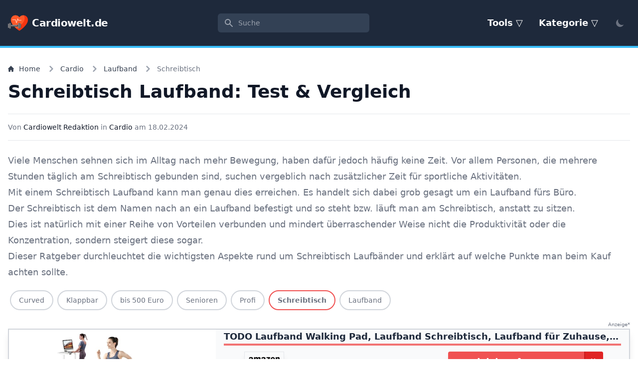

--- FILE ---
content_type: text/html; charset=UTF-8
request_url: https://cardiowelt.de/laufband/schreibtisch
body_size: 24411
content:








<!DOCTYPE html>
<html lang="de-DE" class="scroll-smooth">
<head>
            <meta charset="UTF-8">
        <meta name="viewport" content="width=device-width, initial-scale=1.0">
                <meta name="verification" content="088aa08aee7e54f6390e66a7f418389e">
        <!-- MyFavicon -->
<link rel="apple-touch-icon" sizes="57x57" href="/apple-icon-57x57.png">
<link rel="apple-touch-icon" sizes="60x60" href="/apple-icon-60x60.png">
<link rel="apple-touch-icon" sizes="72x72" href="/apple-icon-72x72.png">
<link rel="apple-touch-icon" sizes="76x76" href="/apple-icon-76x76.png">
<link rel="apple-touch-icon" sizes="114x114" href="/apple-icon-114x114.png">
<link rel="apple-touch-icon" sizes="120x120" href="/apple-icon-120x120.png">
<link rel="apple-touch-icon" sizes="144x144" href="/apple-icon-144x144.png">
<link rel="apple-touch-icon" sizes="152x152" href="/apple-icon-152x152.png">
<link rel="apple-touch-icon" sizes="180x180" href="/apple-icon-180x180.png">
<link rel="icon" type="image/png" sizes="192x192"  href="/android-icon-192x192.png">
<link rel="icon" type="image/png" sizes="32x32" href="/favicon-32x32.png">
<link rel="icon" type="image/png" sizes="96x96" href="/favicon-96x96.png">
<link rel="icon" type="image/png" sizes="16x16" href="/favicon-16x16.png">
<link rel="manifest" href="/manifest.json">
<meta name="msapplication-TileColor" content="#ffffff">
<meta name="msapplication-TileImage" content="/ms-icon-144x144.png">
<meta name="theme-color" content="#ffffff">
<meta name="apple-mobile-web-app-capable" content="yes">
<meta name="apple-mobile-web-app-status-bar-style" content="black">
<meta name="apple-mobile-web-app-title" content="Cardiowelt.de">
<!-- End MyFavicon -->

        
            <title>▷ Schreibtisch Laufband: Der ultimative Test &amp; Vergleich</title>
<script>(function() {
var tag = document.createElement('script');
tag.src = "https://headwear2311.yawaweb.com/js/script.tagged-events.js";
tag.defer = true;
tag.setAttribute("data-domain", "cardiowelt.de");
var firstScriptTag = document.getElementsByTagName('script')[0];
firstScriptTag.parentNode.insertBefore(tag, firstScriptTag);
})();
</script><meta name="generator" content="SEOmatic">
<meta name="description" content="Schreibtisch Laufband: Aktueller Test Kaufberatung Details Testberichte Kundenmeinungen Vergleich">
<meta name="referrer" content="no-referrer-when-downgrade">
<meta name="robots" content="all">
<meta content="de_DE" property="og:locale">
<meta content="Cardiowelt.de" property="og:site_name">
<meta content="website" property="og:type">
<meta content="https://cardiowelt.de/laufband/schreibtisch" property="og:url">
<meta content="▷ Schreibtisch Laufband: Der ultimative Test &amp; Vergleich" property="og:title">
<meta content="Schreibtisch Laufband: Aktueller Test Kaufberatung Details Testberichte Kundenmeinungen Vergleich" property="og:description">
<meta content="https://cardiowelt.de/images/uploads/content/_1200x630_fit_center-center_82_none/IMG_1911.png?mtime=1703541402" property="og:image">
<meta content="1120" property="og:image:width">
<meta content="630" property="og:image:height">
<meta name="twitter:card" content="summary_large_image">
<meta name="twitter:creator" content="@">
<meta name="twitter:title" content="▷ Schreibtisch Laufband: Der ultimative Test &amp; Vergleich">
<meta name="twitter:description" content="Schreibtisch Laufband: Aktueller Test Kaufberatung Details Testberichte Kundenmeinungen Vergleich">
<meta name="twitter:image" content="https://cardiowelt.de/images/uploads/content/_1200x630_fit_center-center_82_none/IMG_1911.png?mtime=1703541402">
<meta name="twitter:image:width" content="1120">
<meta name="twitter:image:height" content="630">
<link href="https://cardiowelt.de/laufband/schreibtisch" rel="canonical">
<link href="https://cardiowelt.de" rel="home">
<link href="https://cardiowelt.de/css/min/8c060915b29ec6983f516babca5a3aff.css?c=1729164961" rel="stylesheet" media="screen">
<link href="https://cardiowelt.de/css/min/86625215ed466ef9758260ae34ffc460.css?c=1729165620" rel="stylesheet" media="screen">
<script>if (localStorage.getItem('color-theme') === 'dark' || (!('color-theme' in localStorage) && window.matchMedia('(prefers-color-scheme: dark)').matches)) {
                document.documentElement.classList.add('dark');
            } else {
                document.documentElement.classList.remove('dark')
            };</script></head>
<body>

<header>
        
    <nav class="main-navigationn flex flex-wrap items-center justify-between w-full py-4 px-4 text-lg
    text-white bg-slate-800 border-b-4 border-sky-400"
     id="main-navigationn" aria-label="Primary">

    <div class="inline-flex">
        <a href="https://cardiowelt.de/" rel="home">
                            <img src="https://cardiowelt.de/cpresources/b484981c/dumbbell.png?v=1729164961" class="max-h-10" alt="Cardiowelt.de">
                    </a>

        <p class="hidden md:!block text-xl font-bold tracking-tight text-white pl-2 !m-0 md:mx-2 self-center" itemprop="headline">
            <a href="https://cardiowelt.de/" rel="home">
                Cardiowelt.de
            </a>
        </p>
    </div>

    <form action="https://cardiowelt.de/s" class="flex-1 flex justify-center px-2 mx-3 lg:justify-end max-w-xs">
        <div class="w-full">
            <label for="search" class="sr-only">Suche</label>
            <div class="relative">
                <div class="absolute inset-y-0 left-0 pl-3 flex items-center pointer-events-none">
                    <!-- Heroicon name: solid/search -->
                    <svg class="h-5 w-5 text-gray-400" xmlns="http://www.w3.org/2000/svg" viewBox="0 0 20 20" fill="currentColor" aria-hidden="true">
                        <path fill-rule="evenodd" d="M8 4a4 4 0 100 8 4 4 0 000-8zM2 8a6 6 0 1110.89 3.476l4.817 4.817a1 1 0 01-1.414 1.414l-4.816-4.816A6 6 0 012 8z" clip-rule="evenodd" />
                    </svg>
                </div>
                <input type="hidden" name="src" value="navigation">
                <input id="search" type="search" name="q" class="block w-full pl-10 pr-3 py-2 border border-transparent rounded-md leading-5 bg-slate-700 text-white placeholder-gray-400 focus:outline-none focus:bg-white focus:border-white focus:ring-white focus:text-gray-900 sm:text-sm" placeholder="Suche">
            </div>
        </div>
    </form>

    <button aria-controls="main-menu" aria-expanded="false" type="button" class="menu-toggle inline-flex items-center text-sm rounded-lg md:!hidden">
        <span class="sr-only">Menü</span>
     </button>

    <div class="hidden w-full md:!flex md:!items-center md:!w-auto main-nav" id="main-menu">
        <ul class="pt-4 text-base font-bold text-gray-500 md:!flex md:!justify-between md:!pt-0">
                            <li class="relative">
                    <a class="text-lg md:p-4 py-2 block hover:text-red-500 text-white dropdown-menu-toggle" aria-expanded="false" role="presentation" href="#">
                        Tools
                    </a>
                    <ul class="sub-menu hidden md:absolute w-full md:!mt-2 right-0 origin-top-right md:!w-64 z-20 font-semibold bg-slate-800 md:border border-red-500 rounded-lg">
                                                    
                                                        
                            <li class="hover:bg-red-500 text-white rounded-t-lg rounded-b-lg">
                                <a href="https://cardiowelt.de/gesundheitsrechner" class="flex w-full p-2">Gesundheitsrechner</a>
                            </li>
                                            </ul>
                </li>
                    </ul>
        <ul class="pt-4 text-base font-bold text-gray-500 md:!flex md:!justify-between md:!pt-0">
                            <li class="relative">
                    <a class="text-lg md:p-4 py-2 block hover:text-red-500 text-white dropdown-menu-toggle" aria-expanded="false" role="presentation" href="#">
                        Kategorie
                    </a>
                    <ul class="sub-menu hidden md:absolute w-full md:!mt-2 right-0 origin-top-right md:!w-64 z-20 font-semibold bg-slate-800 md:border border-red-500 rounded-lg">
                                                    
                                                        
                            <li class="hover:bg-red-500 text-white rounded-t-lg ">
                                <a href="https://cardiowelt.de/cardio" class="flex w-full p-2">Cardio</a>
                            </li>
                                                    
                                                        
                            <li class="hover:bg-red-500 text-white  ">
                                <a href="https://cardiowelt.de/ernaehrung" class="flex w-full p-2">Ernährung</a>
                            </li>
                                                    
                                                        
                            <li class="hover:bg-red-500 text-white  ">
                                <a href="https://cardiowelt.de/fitness" class="flex w-full p-2">Fitness</a>
                            </li>
                                                    
                                                        
                            <li class="hover:bg-red-500 text-white  ">
                                <a href="https://cardiowelt.de/gesundheit" class="flex w-full p-2">Gesundheit</a>
                            </li>
                                                    
                                                        
                            <li class="hover:bg-red-500 text-white  ">
                                <a href="https://cardiowelt.de/kraftsport" class="flex w-full p-2">Kraftsport</a>
                            </li>
                                                    
                                                        
                            <li class="hover:bg-red-500 text-white  ">
                                <a href="https://cardiowelt.de/wassersport" class="flex w-full p-2">Wassersport</a>
                            </li>
                                                    
                                                        
                            <li class="hover:bg-red-500 text-white  ">
                                <a href="https://cardiowelt.de/freizeit" class="flex w-full p-2">Freizeit</a>
                            </li>
                                                    
                                                        
                            <li class="hover:bg-red-500 text-white  ">
                                <a href="https://cardiowelt.de/schwimmen" class="flex w-full p-2">Schwimmen</a>
                            </li>
                                                    
                                                        
                            <li class="hover:bg-red-500 text-white  ">
                                <a href="https://cardiowelt.de/ballsport" class="flex w-full p-2">Ballsport</a>
                            </li>
                                                    
                                                        
                            <li class="hover:bg-red-500 text-white  ">
                                <a href="https://cardiowelt.de/kampfsport" class="flex w-full p-2">Kampfsport</a>
                            </li>
                                                    
                                                        
                            <li class="hover:bg-red-500 text-white  rounded-b-lg">
                                <a href="https://cardiowelt.de/sportzubehoer" class="flex w-full p-2">Sportzubehör</a>
                            </li>
                                            </ul>
                </li>
                    </ul>

        <hr class="md:hidden my-2">

        <button id="theme-toggle" type="button" class="ml-2 text-gray-500 dark:text-gray-400 hover:bg-gray-100 dark:hover:bg-gray-700 focus:outline-none focus:ring-4 focus:ring-gray-200 dark:focus:ring-gray-700 rounded-lg text-sm p-2.5">
            <svg id="theme-toggle-dark-icon" class="hidden w-5 h-5" fill="currentColor" viewBox="0 0 20 20" xmlns="http://www.w3.org/2000/svg"><path d="M17.293 13.293A8 8 0 016.707 2.707a8.001 8.001 0 1010.586 10.586z"></path></svg>
            <svg id="theme-toggle-light-icon" class="hidden w-5 h-5" fill="currentColor" viewBox="0 0 20 20" xmlns="http://www.w3.org/2000/svg"><path d="M10 2a1 1 0 011 1v1a1 1 0 11-2 0V3a1 1 0 011-1zm4 8a4 4 0 11-8 0 4 4 0 018 0zm-.464 4.95l.707.707a1 1 0 001.414-1.414l-.707-.707a1 1 0 00-1.414 1.414zm2.12-10.607a1 1 0 010 1.414l-.706.707a1 1 0 11-1.414-1.414l.707-.707a1 1 0 011.414 0zM17 11a1 1 0 100-2h-1a1 1 0 100 2h1zm-7 4a1 1 0 011 1v1a1 1 0 11-2 0v-1a1 1 0 011-1zM5.05 6.464A1 1 0 106.465 5.05l-.708-.707a1 1 0 00-1.414 1.414l.707.707zm1.414 8.486l-.707.707a1 1 0 01-1.414-1.414l.707-.707a1 1 0 011.414 1.414zM4 11a1 1 0 100-2H3a1 1 0 000 2h1z" fill-rule="evenodd" clip-rule="evenodd"></path></svg>
        </button>
    </div>
</nav></header>

    
    <main class="py-8 bg-white dark:bg-gray-900 antialiased">
        <article class="px-4 mx-auto max-w-screen-xl format format-sm sm:format-base lg:format-lg format-blue dark:format-invert">
            <header class="mb-4 lg:mb-6 not-format">

                    
<nav class="not-format flex mb-4" aria-label="Breadcrumb">
    <ol class="inline-flex items-center space-x-1 md:space-x-3 overflow-x-auto">
        <li class="inline-flex items-center">
            <a href="https://cardiowelt.de/" class="inline-flex items-center text-sm font-medium text-gray-700 hover:text-blue-600 dark:text-gray-400 dark:hover:text-white">
                <svg class="w-3 h-3 mr-2.5" aria-hidden="true" xmlns="http://www.w3.org/2000/svg" fill="currentColor" viewBox="0 0 20 20">
                    <path d="m19.707 9.293-2-2-7-7a1 1 0 0 0-1.414 0l-7 7-2 2a1 1 0 0 0 1.414 1.414L2 10.414V18a2 2 0 0 0 2 2h3a1 1 0 0 0 1-1v-4a1 1 0 0 1 1-1h2a1 1 0 0 1 1 1v4a1 1 0 0 0 1 1h3a2 2 0 0 0 2-2v-7.586l.293.293a1 1 0 0 0 1.414-1.414Z"/>
                </svg>
                Home
            </a>
        </li>

                                                        <li>
                        <div class="flex items-center">
                            <svg class="w-3 h-3 text-gray-400 mx-1" aria-hidden="true" xmlns="http://www.w3.org/2000/svg" fill="none" viewBox="0 0 6 10">
                                <path stroke="currentColor" stroke-linecap="round" stroke-linejoin="round" stroke-width="2" d="m1 9 4-4-4-4"/>
                            </svg>
                            <a href="https://cardiowelt.de/cardio" class="ml-1 text-sm font-medium text-gray-700 hover:text-blue-600 md:ml-2 dark:text-gray-400 dark:hover:text-white">
                                Cardio
                            </a>
                        </div>
                    </li>
                            
                                                                    <li>
                        <div class="flex items-center">
                            <svg class="w-3 h-3 text-gray-400 mx-1" aria-hidden="true" xmlns="http://www.w3.org/2000/svg" fill="none" viewBox="0 0 6 10">
                                <path stroke="currentColor" stroke-linecap="round" stroke-linejoin="round" stroke-width="2" d="m1 9 4-4-4-4"/>
                            </svg>
                            <a href="https://cardiowelt.de/laufband" class="ml-1 text-sm font-medium text-gray-700 hover:text-blue-600 md:ml-2 dark:text-gray-400 dark:hover:text-white">
                                Laufband
                            </a>
                        </div>
                    </li>
                            
        <li aria-current="page">
            <div class="flex items-center">
                <svg class="w-3 h-3 text-gray-400 mx-1" aria-hidden="true" xmlns="http://www.w3.org/2000/svg" fill="none" viewBox="0 0 6 10">
                    <path stroke="currentColor" stroke-linecap="round" stroke-linejoin="round" stroke-width="2" d="m1 9 4-4-4-4"/>
                </svg>
                <span class="ml-1 text-sm font-medium text-gray-500 md:ml-2 dark:text-gray-400">
                    Schreibtisch
                </span>
            </div>
        </li>
            </ol>
</nav>

                <h1 class="mb-4 text-2xl font-extrabold leading-tight text-gray-900 lg:mb-6 lg:text-4xl dark:text-white">
                    Schreibtisch Laufband: Test &amp; Vergleich
                </h1>
                <div class="flex justify-between items-center py-4 border-t border-b border-gray-200 dark:border-gray-700">
                    <div class="mr-4 text-sm">
                        <address class="inline not-italic">
                            Von <span rel="author" class="text-gray-900 no-underline dark:text-white hover:underline">Cardiowelt Redaktion</span>
                        </address> in
                                                                                <a href="https://cardiowelt.de/cardio" class="text-gray-900 no-underline dark:text-white hover:underline">Cardio</a>
                                                <span>am <time pubdate class="uppercase" datetime="2024-02-18" title="18. Februar 2024">18.02.2024</time></span>
                    </div>
                                    </div>
            </header>
            <strong></strong>

                                                <p>Viele Menschen sehnen sich im Alltag nach mehr Bewegung, haben dafür jedoch häufig keine Zeit. Vor allem Personen, die mehrere Stunden täglich am Schreibtisch gebunden sind, suchen vergeblich nach zusätzlicher Zeit für sportliche Aktivitäten. </p>
<p>Mit einem Schreibtisch Laufband kann man genau dies erreichen. Es handelt sich dabei grob gesagt um ein Laufband fürs Büro. </p>
<p>Der Schreibtisch ist dem Namen nach an ein Laufband befestigt und so steht bzw. läuft man am Schreibtisch, anstatt zu sitzen. </p>
<p>Dies ist natürlich mit einer Reihe von Vorteilen verbunden und mindert überraschender Weise nicht die Produktivität oder die Konzentration, sondern steigert diese sogar.</p>
<p>Dieser Ratgeber durchleuchtet die wichtigsten Aspekte rund um Schreibtisch Laufbänder und erklärt auf welche Punkte man beim Kauf achten sollte.</p>
                <div class="flex flex-wrap justify-items-center my-4">
                                                <a href="https://cardiowelt.de/laufband/curved" class="py-2 px-4 text-sm no-underline rounded-full border-2 border-gray-300 dark:border-gray-700 hover:border-red-500 truncate my-1 mx-1 plausible-event-name=similar_entries plausible-event-type=sticker plausible-event-source=https://cardiowelt.de/laufband/schreibtisch">
                        Curved
                    </a>
                                                                <a href="https://cardiowelt.de/laufband/klappbar" class="py-2 px-4 text-sm no-underline rounded-full border-2 border-gray-300 dark:border-gray-700 hover:border-red-500 truncate my-1 mx-1 plausible-event-name=similar_entries plausible-event-type=sticker plausible-event-source=https://cardiowelt.de/laufband/schreibtisch">
                        Klappbar
                    </a>
                                                                <a href="https://cardiowelt.de/laufband/bis-500-euro" class="py-2 px-4 text-sm no-underline rounded-full border-2 border-gray-300 dark:border-gray-700 hover:border-red-500 truncate my-1 mx-1 plausible-event-name=similar_entries plausible-event-type=sticker plausible-event-source=https://cardiowelt.de/laufband/schreibtisch">
                        bis 500 Euro
                    </a>
                                                                <a href="https://cardiowelt.de/laufband/senioren" class="py-2 px-4 text-sm no-underline rounded-full border-2 border-gray-300 dark:border-gray-700 hover:border-red-500 truncate my-1 mx-1 plausible-event-name=similar_entries plausible-event-type=sticker plausible-event-source=https://cardiowelt.de/laufband/schreibtisch">
                        Senioren
                    </a>
                                                                <a href="https://cardiowelt.de/laufband/profi-laufbaender" class="py-2 px-4 text-sm no-underline rounded-full border-2 border-gray-300 dark:border-gray-700 hover:border-red-500 truncate my-1 mx-1 plausible-event-name=similar_entries plausible-event-type=sticker plausible-event-source=https://cardiowelt.de/laufband/schreibtisch">
                        Profi
                    </a>
                                                                <a href="https://cardiowelt.de/laufband/schreibtisch" class="py-2 px-4 text-sm font-extrabold no-underline rounded-full border-2 border-red-500 truncate my-1 mx-1 plausible-event-name=similar_entries plausible-event-type=sticker plausible-event-source=https://cardiowelt.de/laufband/schreibtisch">
                        Schreibtisch
                    </a>
                                                                <a href="https://cardiowelt.de/laufband" class="py-2 px-4 text-sm no-underline rounded-full border-2 border-gray-300 dark:border-gray-700 hover:border-red-500 truncate my-1 mx-1 plausible-event-name=similar_entries plausible-event-type=sticker plausible-event-source=https://cardiowelt.de/laufband/schreibtisch">
                        Laufband
                    </a>
                                    </div>
            
        
    <div class="text-[10px] text-gray-500 text-right">Anzeige*</div>

            <div class="not-format bg-white overflow-hidden border-x-2 border-t-2 border-gray-300 dark:border-gray-700 mb-3 shadow-lg" data-product-title="TODO Laufband Walking Pad, Laufband Schreibtisch, Laufband für Zuhause, 1-8 km/h Geschwindigkeit, 550W Motor mit Fernbedienung und LCD-Anzeige(Maximalgewicht 110 kg)" data-product-id="B0BJDNGGFD">
            <div class="border-b-4 border-red-500 border-opacity-80 dark:bg-gray-800">
                <div class="md:flex">
                    <div class="sm:w-full md:w-1/3 flex items-center justify-center bg-white">
                        <a href="/go/amzn/0/B0BJDNGGFD" title="TODO Laufband Walking Pad, Laufband Schreibtisch, Laufband für Zuhause, 1-8 km/h Geschwindigkeit, 550W Motor mit Fernbedienung und LCD-Anzeige(Maximalgewicht 110 kg)" class="w-4/5 plausible-event-name=affiliate_link plausible-event-position=image plausible-event-shop=Amazon plausible-event-asin=B0BJDNGGFD plausible-event-url=/go/amzn/0/B0BJDNGGFD" target="_blank" rel="nofollow noopener noreferrer" data-type="image">
                            <img class="flex-shrink-0 object-contain w-full h-56 sm:object-center sm:!mb-0 mb-4 lazyload" src="/product/image/aHR0cHM6Ly9tLm1lZGlhLWFtYXpvbi5jb20vaW1hZ2VzL0kvNDFkREY4all3U0wuX1NMNTAwXy5qcGc=" alt="TODO Laufband Walking Pad, Laufband Schreibtisch, Laufband für Zuhause, 1-8 km/h Geschwindigkeit, 550W Motor mit Fernbedienung und LCD-Anzeige(Maximalgewicht 110 kg)">
                        </a>
                    </div>
                    <div class="sm:w-full md:w-2/3 md:bg-gray-50 dark:bg-gray-800">
                        <p class="text-lg font-bold text-slate-800 dark:text-white mb-3 border-b-4 border-red-500
                        border-opacity-80 truncate mx-4 hover:text-red-500">
                            <a href="/go/amzn/0/B0BJDNGGFD" title="TODO Laufband Walking Pad, Laufband Schreibtisch, Laufband für Zuhause, 1-8 km/h Geschwindigkeit, 550W Motor mit Fernbedienung und LCD-Anzeige(Maximalgewicht 110 kg)" target="_blank" rel="nofollow
                            noopener noreferrer" data-type="title" class="plausible-event-name=affiliate_link
                            plausible-event-position=title plausible-event-shop=Amazon
                            plausible-event-asin=B0BJDNGGFD plausible-event-url=/go/amzn/0/B0BJDNGGFD">
                                TODO Laufband Walking Pad, Laufband Schreibtisch, Laufband für Zuhause, 1-8 km/h Geschwindigkeit, 550W Motor mit Fernbedienung und LCD-Anzeige(Maximalgewicht 110 kg)
                            </a>
                        </p>
                                                                            <div class="sm:grid sm:grid-cols-2 mb-2 md:duration-300 md:hover:scale-105 group align-items-center">

                                <div class="grid grid-cols-2 mb-3 sm:!mb-0">
                                    <div class="mr-3 flex align-items-center">
                                                                                                                                                                            <img class="w-20 h-10 object-center object-contain border dark:border-gray-700 shadow-lg md:!mx-auto ml-auto p-2 lazyload" src="https://cardiowelt.de/cpresources/353ce01f/amazon.png?v=1729163841" alt="amazon">
                                                                                                                        </div>
                                    <div class="flex items-center sm:justify-center text-sm font-semibold">
                                                                                    249,99 &#8364;
                                                                            </div>
                                </div>

                                <div class="flex justify-center">
                                    <a href="/go/amzn/0/B0BJDNGGFD" data-shop-name="amazon" data-type="button" target="_blank" rel="nofollow noopener noreferrer" class="inline-flex justify-between items-center group shadow-lg rounded text-white bg-red-500 hover:bg-red-700 w-3/5 md:!w-3/4 plausible-event-name=affiliate_link plausible-event-position=button plausible-event-shop=Amazon plausible-event-asin=B0BJDNGGFD plausible-event-url=/go/amzn/0/B0BJDNGGFD">
                                        <span class="ml-1.5 tracking-tight break-words text-center w-full font-semibold">Jetzt zu Amazon</span>
                                        <span class="border-l-2 border-red-700 py-1.5 inline-flex items-center ml-2 px-2 bg-red-600 rounded-r h-full">
                                            <svg xmlns="http://www.w3.org/2000/svg" class="h-5 w-5 group-hover:animate-bounce" viewBox="0 0 20 20" fill="currentColor">
                                              <path fill-rule="evenodd" d="M10.293 15.707a1 1 0 010-1.414L14.586 10l-4.293-4.293a1 1 0 111.414-1.414l5 5a1 1 0 010 1.414l-5 5a1 1 0 01-1.414 0z" clip-rule="evenodd" />
                                              <path fill-rule="evenodd" d="M4.293 15.707a1 1 0 010-1.414L8.586 10 4.293 5.707a1 1 0 011.414-1.414l5 5a1 1 0 010 1.414l-5 5a1 1 0 01-1.414 0z" clip-rule="evenodd" />
                                            </svg>
                                        </span>
                                    </a>
                                </div>

                            </div>
                                                    <div class="sm:grid sm:grid-cols-2 mb-2 md:duration-300 md:hover:scale-105 group align-items-center">

                                <div class="grid grid-cols-2 mb-3 sm:!mb-0">
                                    <div class="mr-3 flex align-items-center">
                                                                                                                                                                            <img class="w-20 h-10 object-center object-contain border dark:border-gray-700 shadow-lg md:!mx-auto ml-auto p-2 lazyload" src="https://ui.awin.com/images/upload/merchant/profile/14336.png" alt="Otto">
                                                                                                                        </div>
                                    <div class="flex items-center sm:justify-center text-sm font-semibold">
                                                                                    <span class="text-xs">Preis prüfen</span>
                                                                            </div>
                                </div>

                                <div class="flex justify-center">
                                    <a href="https://www.awin1.com/cread.php?awinmid=14336&amp;awinaffid=608059&amp;clickref=cardiowelt.de&amp;ued=https%3A%2F%2Fwww.otto.de%2Fsuche%2FSchreibtisch+Laufband" data-shop-name="Otto" data-type="button" target="_blank" rel="nofollow noopener noreferrer" class="inline-flex justify-between items-center group shadow-lg rounded text-white bg-red-500 hover:bg-red-700 w-3/5 md:!w-3/4 plausible-event-name=affiliate_link plausible-event-position=button plausible-event-shop=Otto plausible-event-asin=B0BJDNGGFD plausible-event-url=https://www.awin1.com/cread.php?awinmid=14336&amp;awinaffid=608059&amp;clickref=cardiowelt.de&amp;ued=https%3A%2F%2Fwww.otto.de%2Fsuche%2FSchreibtisch+Laufband">
                                        <span class="ml-1.5 tracking-tight break-words text-center w-full font-semibold">Jetzt zu Otto</span>
                                        <span class="border-l-2 border-red-700 py-1.5 inline-flex items-center ml-2 px-2 bg-red-600 rounded-r h-full">
                                            <svg xmlns="http://www.w3.org/2000/svg" class="h-5 w-5 group-hover:animate-bounce" viewBox="0 0 20 20" fill="currentColor">
                                              <path fill-rule="evenodd" d="M10.293 15.707a1 1 0 010-1.414L14.586 10l-4.293-4.293a1 1 0 111.414-1.414l5 5a1 1 0 010 1.414l-5 5a1 1 0 01-1.414 0z" clip-rule="evenodd" />
                                              <path fill-rule="evenodd" d="M4.293 15.707a1 1 0 010-1.414L8.586 10 4.293 5.707a1 1 0 011.414-1.414l5 5a1 1 0 010 1.414l-5 5a1 1 0 01-1.414 0z" clip-rule="evenodd" />
                                            </svg>
                                        </span>
                                    </a>
                                </div>

                            </div>
                                                    <div class="sm:grid sm:grid-cols-2 mb-2 md:duration-300 md:hover:scale-105 group align-items-center">

                                <div class="grid grid-cols-2 mb-3 sm:!mb-0">
                                    <div class="mr-3 flex align-items-center">
                                                                                                                                                                            <img class="w-20 h-10 object-center object-contain border dark:border-gray-700 shadow-lg md:!mx-auto ml-auto p-2 lazyload" src="https://ui.awin.com/images/upload/merchant/profile/14353.png" alt="Decathlon">
                                                                                                                        </div>
                                    <div class="flex items-center sm:justify-center text-sm font-semibold">
                                                                                    <span class="text-xs">Preis prüfen</span>
                                                                            </div>
                                </div>

                                <div class="flex justify-center">
                                    <a href="https://www.awin1.com/cread.php?awinmid=14353&amp;awinaffid=608059&amp;clickref=cardiowelt.de&amp;ued=https%3A%2F%2Fwww.decathlon.de%2Fsearch%3FNtt%3DSchreibtisch+Laufband" data-shop-name="Decathlon" data-type="button" target="_blank" rel="nofollow noopener noreferrer" class="inline-flex justify-between items-center group shadow-lg rounded text-white bg-red-500 hover:bg-red-700 w-3/5 md:!w-3/4 plausible-event-name=affiliate_link plausible-event-position=button plausible-event-shop=Decathlon plausible-event-asin=B0BJDNGGFD plausible-event-url=https://www.awin1.com/cread.php?awinmid=14353&amp;awinaffid=608059&amp;clickref=cardiowelt.de&amp;ued=https%3A%2F%2Fwww.decathlon.de%2Fsearch%3FNtt%3DSchreibtisch+Laufband">
                                        <span class="ml-1.5 tracking-tight break-words text-center w-full font-semibold">Jetzt zu Decathlon</span>
                                        <span class="border-l-2 border-red-700 py-1.5 inline-flex items-center ml-2 px-2 bg-red-600 rounded-r h-full">
                                            <svg xmlns="http://www.w3.org/2000/svg" class="h-5 w-5 group-hover:animate-bounce" viewBox="0 0 20 20" fill="currentColor">
                                              <path fill-rule="evenodd" d="M10.293 15.707a1 1 0 010-1.414L14.586 10l-4.293-4.293a1 1 0 111.414-1.414l5 5a1 1 0 010 1.414l-5 5a1 1 0 01-1.414 0z" clip-rule="evenodd" />
                                              <path fill-rule="evenodd" d="M4.293 15.707a1 1 0 010-1.414L8.586 10 4.293 5.707a1 1 0 011.414-1.414l5 5a1 1 0 010 1.414l-5 5a1 1 0 01-1.414 0z" clip-rule="evenodd" />
                                            </svg>
                                        </span>
                                    </a>
                                </div>

                            </div>
                                                    <div class="sm:grid sm:grid-cols-2 mb-2 md:duration-300 md:hover:scale-105 group align-items-center">

                                <div class="grid grid-cols-2 mb-3 sm:!mb-0">
                                    <div class="mr-3 flex align-items-center">
                                                                                                                                                                            <img class="w-20 h-10 object-center object-contain border dark:border-gray-700 shadow-lg md:!mx-auto ml-auto p-2 lazyload" src="https://ui.awin.com/images/upload/merchant/profile/14537.png" alt="Baur">
                                                                                                                        </div>
                                    <div class="flex items-center sm:justify-center text-sm font-semibold">
                                                                                    <span class="text-xs">Preis prüfen</span>
                                                                            </div>
                                </div>

                                <div class="flex justify-center">
                                    <a href="https://www.awin1.com/cread.php?awinmid=14537&amp;awinaffid=608059&amp;clickref=cardiowelt.de&amp;ued=https%3A%2F%2Fwww.baur.de%2Fs%2FSchreibtisch+Laufband%2F" data-shop-name="Baur" data-type="button" target="_blank" rel="nofollow noopener noreferrer" class="inline-flex justify-between items-center group shadow-lg rounded text-white bg-red-500 hover:bg-red-700 w-3/5 md:!w-3/4 plausible-event-name=affiliate_link plausible-event-position=button plausible-event-shop=Baur plausible-event-asin=B0BJDNGGFD plausible-event-url=https://www.awin1.com/cread.php?awinmid=14537&amp;awinaffid=608059&amp;clickref=cardiowelt.de&amp;ued=https%3A%2F%2Fwww.baur.de%2Fs%2FSchreibtisch+Laufband%2F">
                                        <span class="ml-1.5 tracking-tight break-words text-center w-full font-semibold">Jetzt zu Baur</span>
                                        <span class="border-l-2 border-red-700 py-1.5 inline-flex items-center ml-2 px-2 bg-red-600 rounded-r h-full">
                                            <svg xmlns="http://www.w3.org/2000/svg" class="h-5 w-5 group-hover:animate-bounce" viewBox="0 0 20 20" fill="currentColor">
                                              <path fill-rule="evenodd" d="M10.293 15.707a1 1 0 010-1.414L14.586 10l-4.293-4.293a1 1 0 111.414-1.414l5 5a1 1 0 010 1.414l-5 5a1 1 0 01-1.414 0z" clip-rule="evenodd" />
                                              <path fill-rule="evenodd" d="M4.293 15.707a1 1 0 010-1.414L8.586 10 4.293 5.707a1 1 0 011.414-1.414l5 5a1 1 0 010 1.414l-5 5a1 1 0 01-1.414 0z" clip-rule="evenodd" />
                                            </svg>
                                        </span>
                                    </a>
                                </div>

                            </div>
                                            </div>
                </div>
            </div>
        </div>
    
        
        
    <div class="text-[10px] text-gray-500 text-right">Anzeige*</div>

            <div class="not-format bg-white overflow-hidden border-x-2 border-t-2 border-gray-300 dark:border-gray-700 mb-3 shadow-lg" data-product-title="WalkingPad C1 Laufband Klappbar 746W bis 6km/h, Dünn und Leicht Laufband für Zuhause mit Fernbedienung, Keine Montage Erforderlich" data-product-id="B0BBNDC8RB">
            <div class="border-b-4 border-red-500 border-opacity-80 dark:bg-gray-800">
                <div class="md:flex">
                    <div class="sm:w-full md:w-1/3 flex items-center justify-center bg-white">
                        <a href="/go/amzn/0/B0BBNDC8RB" title="WalkingPad C1 Laufband Klappbar 746W bis 6km/h, Dünn und Leicht Laufband für Zuhause mit Fernbedienung, Keine Montage Erforderlich" class="w-4/5 plausible-event-name=affiliate_link plausible-event-position=image plausible-event-shop=Amazon plausible-event-asin=B0BBNDC8RB plausible-event-url=/go/amzn/0/B0BBNDC8RB" target="_blank" rel="nofollow noopener noreferrer" data-type="image">
                            <img class="flex-shrink-0 object-contain w-full h-56 sm:object-center sm:!mb-0 mb-4 lazyload" src="/product/image/aHR0cHM6Ly9tLm1lZGlhLWFtYXpvbi5jb20vaW1hZ2VzL0kvMzE4NmJNdURJLUwuX1NMNTAwXy5qcGc=" alt="WalkingPad C1 Laufband Klappbar 746W bis 6km/h, Dünn und Leicht Laufband für Zuhause mit Fernbedienung, Keine Montage Erforderlich">
                        </a>
                    </div>
                    <div class="sm:w-full md:w-2/3 md:bg-gray-50 dark:bg-gray-800">
                        <p class="text-lg font-bold text-slate-800 dark:text-white mb-3 border-b-4 border-red-500
                        border-opacity-80 truncate mx-4 hover:text-red-500">
                            <a href="/go/amzn/0/B0BBNDC8RB" title="WalkingPad C1 Laufband Klappbar 746W bis 6km/h, Dünn und Leicht Laufband für Zuhause mit Fernbedienung, Keine Montage Erforderlich" target="_blank" rel="nofollow
                            noopener noreferrer" data-type="title" class="plausible-event-name=affiliate_link
                            plausible-event-position=title plausible-event-shop=Amazon
                            plausible-event-asin=B0BBNDC8RB plausible-event-url=/go/amzn/0/B0BBNDC8RB">
                                WalkingPad C1 Laufband Klappbar 746W bis 6km/h, Dünn und Leicht Laufband für Zuhause mit Fernbedienung, Keine Montage Erforderlich
                            </a>
                        </p>
                                                                            <div class="sm:grid sm:grid-cols-2 mb-2 md:duration-300 md:hover:scale-105 group align-items-center">

                                <div class="grid grid-cols-2 mb-3 sm:!mb-0">
                                    <div class="mr-3 flex align-items-center">
                                                                                                                                                                            <img class="w-20 h-10 object-center object-contain border dark:border-gray-700 shadow-lg md:!mx-auto ml-auto p-2 lazyload" src="https://cardiowelt.de/cpresources/353ce01f/amazon.png?v=1729163841" alt="amazon">
                                                                                                                        </div>
                                    <div class="flex items-center sm:justify-center text-sm font-semibold">
                                                                                    299,00 &#8364;
                                                                            </div>
                                </div>

                                <div class="flex justify-center">
                                    <a href="/go/amzn/0/B0BBNDC8RB" data-shop-name="amazon" data-type="button" target="_blank" rel="nofollow noopener noreferrer" class="inline-flex justify-between items-center group shadow-lg rounded text-white bg-red-500 hover:bg-red-700 w-3/5 md:!w-3/4 plausible-event-name=affiliate_link plausible-event-position=button plausible-event-shop=Amazon plausible-event-asin=B0BBNDC8RB plausible-event-url=/go/amzn/0/B0BBNDC8RB">
                                        <span class="ml-1.5 tracking-tight break-words text-center w-full font-semibold">Jetzt zu Amazon</span>
                                        <span class="border-l-2 border-red-700 py-1.5 inline-flex items-center ml-2 px-2 bg-red-600 rounded-r h-full">
                                            <svg xmlns="http://www.w3.org/2000/svg" class="h-5 w-5 group-hover:animate-bounce" viewBox="0 0 20 20" fill="currentColor">
                                              <path fill-rule="evenodd" d="M10.293 15.707a1 1 0 010-1.414L14.586 10l-4.293-4.293a1 1 0 111.414-1.414l5 5a1 1 0 010 1.414l-5 5a1 1 0 01-1.414 0z" clip-rule="evenodd" />
                                              <path fill-rule="evenodd" d="M4.293 15.707a1 1 0 010-1.414L8.586 10 4.293 5.707a1 1 0 011.414-1.414l5 5a1 1 0 010 1.414l-5 5a1 1 0 01-1.414 0z" clip-rule="evenodd" />
                                            </svg>
                                        </span>
                                    </a>
                                </div>

                            </div>
                                                    <div class="sm:grid sm:grid-cols-2 mb-2 md:duration-300 md:hover:scale-105 group align-items-center">

                                <div class="grid grid-cols-2 mb-3 sm:!mb-0">
                                    <div class="mr-3 flex align-items-center">
                                                                                                                                                                            <img class="w-20 h-10 object-center object-contain border dark:border-gray-700 shadow-lg md:!mx-auto ml-auto p-2 lazyload" src="https://ui.awin.com/images/upload/merchant/profile/14336.png" alt="Otto">
                                                                                                                        </div>
                                    <div class="flex items-center sm:justify-center text-sm font-semibold">
                                                                                    <span class="text-xs">Preis prüfen</span>
                                                                            </div>
                                </div>

                                <div class="flex justify-center">
                                    <a href="https://www.awin1.com/cread.php?awinmid=14336&amp;awinaffid=608059&amp;clickref=cardiowelt.de&amp;ued=https%3A%2F%2Fwww.otto.de%2Fsuche%2FSchreibtisch+Laufband" data-shop-name="Otto" data-type="button" target="_blank" rel="nofollow noopener noreferrer" class="inline-flex justify-between items-center group shadow-lg rounded text-white bg-red-500 hover:bg-red-700 w-3/5 md:!w-3/4 plausible-event-name=affiliate_link plausible-event-position=button plausible-event-shop=Otto plausible-event-asin=B0BBNDC8RB plausible-event-url=https://www.awin1.com/cread.php?awinmid=14336&amp;awinaffid=608059&amp;clickref=cardiowelt.de&amp;ued=https%3A%2F%2Fwww.otto.de%2Fsuche%2FSchreibtisch+Laufband">
                                        <span class="ml-1.5 tracking-tight break-words text-center w-full font-semibold">Jetzt zu Otto</span>
                                        <span class="border-l-2 border-red-700 py-1.5 inline-flex items-center ml-2 px-2 bg-red-600 rounded-r h-full">
                                            <svg xmlns="http://www.w3.org/2000/svg" class="h-5 w-5 group-hover:animate-bounce" viewBox="0 0 20 20" fill="currentColor">
                                              <path fill-rule="evenodd" d="M10.293 15.707a1 1 0 010-1.414L14.586 10l-4.293-4.293a1 1 0 111.414-1.414l5 5a1 1 0 010 1.414l-5 5a1 1 0 01-1.414 0z" clip-rule="evenodd" />
                                              <path fill-rule="evenodd" d="M4.293 15.707a1 1 0 010-1.414L8.586 10 4.293 5.707a1 1 0 011.414-1.414l5 5a1 1 0 010 1.414l-5 5a1 1 0 01-1.414 0z" clip-rule="evenodd" />
                                            </svg>
                                        </span>
                                    </a>
                                </div>

                            </div>
                                                    <div class="sm:grid sm:grid-cols-2 mb-2 md:duration-300 md:hover:scale-105 group align-items-center">

                                <div class="grid grid-cols-2 mb-3 sm:!mb-0">
                                    <div class="mr-3 flex align-items-center">
                                                                                                                                                                            <img class="w-20 h-10 object-center object-contain border dark:border-gray-700 shadow-lg md:!mx-auto ml-auto p-2 lazyload" src="https://ui.awin.com/images/upload/merchant/profile/14353.png" alt="Decathlon">
                                                                                                                        </div>
                                    <div class="flex items-center sm:justify-center text-sm font-semibold">
                                                                                    <span class="text-xs">Preis prüfen</span>
                                                                            </div>
                                </div>

                                <div class="flex justify-center">
                                    <a href="https://www.awin1.com/cread.php?awinmid=14353&amp;awinaffid=608059&amp;clickref=cardiowelt.de&amp;ued=https%3A%2F%2Fwww.decathlon.de%2Fsearch%3FNtt%3DSchreibtisch+Laufband" data-shop-name="Decathlon" data-type="button" target="_blank" rel="nofollow noopener noreferrer" class="inline-flex justify-between items-center group shadow-lg rounded text-white bg-red-500 hover:bg-red-700 w-3/5 md:!w-3/4 plausible-event-name=affiliate_link plausible-event-position=button plausible-event-shop=Decathlon plausible-event-asin=B0BBNDC8RB plausible-event-url=https://www.awin1.com/cread.php?awinmid=14353&amp;awinaffid=608059&amp;clickref=cardiowelt.de&amp;ued=https%3A%2F%2Fwww.decathlon.de%2Fsearch%3FNtt%3DSchreibtisch+Laufband">
                                        <span class="ml-1.5 tracking-tight break-words text-center w-full font-semibold">Jetzt zu Decathlon</span>
                                        <span class="border-l-2 border-red-700 py-1.5 inline-flex items-center ml-2 px-2 bg-red-600 rounded-r h-full">
                                            <svg xmlns="http://www.w3.org/2000/svg" class="h-5 w-5 group-hover:animate-bounce" viewBox="0 0 20 20" fill="currentColor">
                                              <path fill-rule="evenodd" d="M10.293 15.707a1 1 0 010-1.414L14.586 10l-4.293-4.293a1 1 0 111.414-1.414l5 5a1 1 0 010 1.414l-5 5a1 1 0 01-1.414 0z" clip-rule="evenodd" />
                                              <path fill-rule="evenodd" d="M4.293 15.707a1 1 0 010-1.414L8.586 10 4.293 5.707a1 1 0 011.414-1.414l5 5a1 1 0 010 1.414l-5 5a1 1 0 01-1.414 0z" clip-rule="evenodd" />
                                            </svg>
                                        </span>
                                    </a>
                                </div>

                            </div>
                                                    <div class="sm:grid sm:grid-cols-2 mb-2 md:duration-300 md:hover:scale-105 group align-items-center">

                                <div class="grid grid-cols-2 mb-3 sm:!mb-0">
                                    <div class="mr-3 flex align-items-center">
                                                                                                                                                                            <img class="w-20 h-10 object-center object-contain border dark:border-gray-700 shadow-lg md:!mx-auto ml-auto p-2 lazyload" src="https://ui.awin.com/images/upload/merchant/profile/14537.png" alt="Baur">
                                                                                                                        </div>
                                    <div class="flex items-center sm:justify-center text-sm font-semibold">
                                                                                    <span class="text-xs">Preis prüfen</span>
                                                                            </div>
                                </div>

                                <div class="flex justify-center">
                                    <a href="https://www.awin1.com/cread.php?awinmid=14537&amp;awinaffid=608059&amp;clickref=cardiowelt.de&amp;ued=https%3A%2F%2Fwww.baur.de%2Fs%2FSchreibtisch+Laufband%2F" data-shop-name="Baur" data-type="button" target="_blank" rel="nofollow noopener noreferrer" class="inline-flex justify-between items-center group shadow-lg rounded text-white bg-red-500 hover:bg-red-700 w-3/5 md:!w-3/4 plausible-event-name=affiliate_link plausible-event-position=button plausible-event-shop=Baur plausible-event-asin=B0BBNDC8RB plausible-event-url=https://www.awin1.com/cread.php?awinmid=14537&amp;awinaffid=608059&amp;clickref=cardiowelt.de&amp;ued=https%3A%2F%2Fwww.baur.de%2Fs%2FSchreibtisch+Laufband%2F">
                                        <span class="ml-1.5 tracking-tight break-words text-center w-full font-semibold">Jetzt zu Baur</span>
                                        <span class="border-l-2 border-red-700 py-1.5 inline-flex items-center ml-2 px-2 bg-red-600 rounded-r h-full">
                                            <svg xmlns="http://www.w3.org/2000/svg" class="h-5 w-5 group-hover:animate-bounce" viewBox="0 0 20 20" fill="currentColor">
                                              <path fill-rule="evenodd" d="M10.293 15.707a1 1 0 010-1.414L14.586 10l-4.293-4.293a1 1 0 111.414-1.414l5 5a1 1 0 010 1.414l-5 5a1 1 0 01-1.414 0z" clip-rule="evenodd" />
                                              <path fill-rule="evenodd" d="M4.293 15.707a1 1 0 010-1.414L8.586 10 4.293 5.707a1 1 0 011.414-1.414l5 5a1 1 0 010 1.414l-5 5a1 1 0 01-1.414 0z" clip-rule="evenodd" />
                                            </svg>
                                        </span>
                                    </a>
                                </div>

                            </div>
                                            </div>
                </div>
            </div>
        </div>
    
        
        
    <div class="text-[10px] text-gray-500 text-right">Anzeige*</div>

            <div class="not-format bg-white overflow-hidden border-x-2 border-t-2 border-gray-300 dark:border-gray-700 mb-3 shadow-lg" data-product-title="CITYSPORTS Laufband |Tragbare Fitness Walking Pad,Bluetooth Lautsprecher Laufband für Zuhause Mit LCD-Display, Schlankes Untertisch Laufbander für Das Heimbüro" data-product-id="B0C73JRWVZ">
            <div class="border-b-4 border-red-500 border-opacity-80 dark:bg-gray-800">
                <div class="md:flex">
                    <div class="sm:w-full md:w-1/3 flex items-center justify-center bg-white">
                        <a href="/go/amzn/0/B0C73JRWVZ" title="CITYSPORTS Laufband |Tragbare Fitness Walking Pad,Bluetooth Lautsprecher Laufband für Zuhause Mit LCD-Display, Schlankes Untertisch Laufbander für Das Heimbüro" class="w-4/5 plausible-event-name=affiliate_link plausible-event-position=image plausible-event-shop=Amazon plausible-event-asin=B0C73JRWVZ plausible-event-url=/go/amzn/0/B0C73JRWVZ" target="_blank" rel="nofollow noopener noreferrer" data-type="image">
                            <img class="flex-shrink-0 object-contain w-full h-56 sm:object-center sm:!mb-0 mb-4 lazyload" src="/product/image/aHR0cHM6Ly9tLm1lZGlhLWFtYXpvbi5jb20vaW1hZ2VzL0kvNDEtNVRZNGxtQkwuX1NMNTAwXy5qcGc=" alt="CITYSPORTS Laufband |Tragbare Fitness Walking Pad,Bluetooth Lautsprecher Laufband für Zuhause Mit LCD-Display, Schlankes Untertisch Laufbander für Das Heimbüro">
                        </a>
                    </div>
                    <div class="sm:w-full md:w-2/3 md:bg-gray-50 dark:bg-gray-800">
                        <p class="text-lg font-bold text-slate-800 dark:text-white mb-3 border-b-4 border-red-500
                        border-opacity-80 truncate mx-4 hover:text-red-500">
                            <a href="/go/amzn/0/B0C73JRWVZ" title="CITYSPORTS Laufband |Tragbare Fitness Walking Pad,Bluetooth Lautsprecher Laufband für Zuhause Mit LCD-Display, Schlankes Untertisch Laufbander für Das Heimbüro" target="_blank" rel="nofollow
                            noopener noreferrer" data-type="title" class="plausible-event-name=affiliate_link
                            plausible-event-position=title plausible-event-shop=Amazon
                            plausible-event-asin=B0C73JRWVZ plausible-event-url=/go/amzn/0/B0C73JRWVZ">
                                CITYSPORTS Laufband |Tragbare Fitness Walking Pad,Bluetooth Lautsprecher Laufband für Zuhause Mit LCD-Display, Schlankes Untertisch Laufbander für Das Heimbüro
                            </a>
                        </p>
                                                                            <div class="sm:grid sm:grid-cols-2 mb-2 md:duration-300 md:hover:scale-105 group align-items-center">

                                <div class="grid grid-cols-2 mb-3 sm:!mb-0">
                                    <div class="mr-3 flex align-items-center">
                                                                                                                                                                            <img class="w-20 h-10 object-center object-contain border dark:border-gray-700 shadow-lg md:!mx-auto ml-auto p-2 lazyload" src="https://cardiowelt.de/cpresources/353ce01f/amazon.png?v=1729163841" alt="amazon">
                                                                                                                        </div>
                                    <div class="flex items-center sm:justify-center text-sm font-semibold">
                                                                                    229,99 &#8364;
                                                                            </div>
                                </div>

                                <div class="flex justify-center">
                                    <a href="/go/amzn/0/B0C73JRWVZ" data-shop-name="amazon" data-type="button" target="_blank" rel="nofollow noopener noreferrer" class="inline-flex justify-between items-center group shadow-lg rounded text-white bg-red-500 hover:bg-red-700 w-3/5 md:!w-3/4 plausible-event-name=affiliate_link plausible-event-position=button plausible-event-shop=Amazon plausible-event-asin=B0C73JRWVZ plausible-event-url=/go/amzn/0/B0C73JRWVZ">
                                        <span class="ml-1.5 tracking-tight break-words text-center w-full font-semibold">Jetzt zu Amazon</span>
                                        <span class="border-l-2 border-red-700 py-1.5 inline-flex items-center ml-2 px-2 bg-red-600 rounded-r h-full">
                                            <svg xmlns="http://www.w3.org/2000/svg" class="h-5 w-5 group-hover:animate-bounce" viewBox="0 0 20 20" fill="currentColor">
                                              <path fill-rule="evenodd" d="M10.293 15.707a1 1 0 010-1.414L14.586 10l-4.293-4.293a1 1 0 111.414-1.414l5 5a1 1 0 010 1.414l-5 5a1 1 0 01-1.414 0z" clip-rule="evenodd" />
                                              <path fill-rule="evenodd" d="M4.293 15.707a1 1 0 010-1.414L8.586 10 4.293 5.707a1 1 0 011.414-1.414l5 5a1 1 0 010 1.414l-5 5a1 1 0 01-1.414 0z" clip-rule="evenodd" />
                                            </svg>
                                        </span>
                                    </a>
                                </div>

                            </div>
                                                    <div class="sm:grid sm:grid-cols-2 mb-2 md:duration-300 md:hover:scale-105 group align-items-center">

                                <div class="grid grid-cols-2 mb-3 sm:!mb-0">
                                    <div class="mr-3 flex align-items-center">
                                                                                                                                                                            <img class="w-20 h-10 object-center object-contain border dark:border-gray-700 shadow-lg md:!mx-auto ml-auto p-2 lazyload" src="https://ui.awin.com/images/upload/merchant/profile/14336.png" alt="Otto">
                                                                                                                        </div>
                                    <div class="flex items-center sm:justify-center text-sm font-semibold">
                                                                                    <span class="text-xs">Preis prüfen</span>
                                                                            </div>
                                </div>

                                <div class="flex justify-center">
                                    <a href="https://www.awin1.com/cread.php?awinmid=14336&amp;awinaffid=608059&amp;clickref=cardiowelt.de&amp;ued=https%3A%2F%2Fwww.otto.de%2Fsuche%2FSchreibtisch+Laufband" data-shop-name="Otto" data-type="button" target="_blank" rel="nofollow noopener noreferrer" class="inline-flex justify-between items-center group shadow-lg rounded text-white bg-red-500 hover:bg-red-700 w-3/5 md:!w-3/4 plausible-event-name=affiliate_link plausible-event-position=button plausible-event-shop=Otto plausible-event-asin=B0C73JRWVZ plausible-event-url=https://www.awin1.com/cread.php?awinmid=14336&amp;awinaffid=608059&amp;clickref=cardiowelt.de&amp;ued=https%3A%2F%2Fwww.otto.de%2Fsuche%2FSchreibtisch+Laufband">
                                        <span class="ml-1.5 tracking-tight break-words text-center w-full font-semibold">Jetzt zu Otto</span>
                                        <span class="border-l-2 border-red-700 py-1.5 inline-flex items-center ml-2 px-2 bg-red-600 rounded-r h-full">
                                            <svg xmlns="http://www.w3.org/2000/svg" class="h-5 w-5 group-hover:animate-bounce" viewBox="0 0 20 20" fill="currentColor">
                                              <path fill-rule="evenodd" d="M10.293 15.707a1 1 0 010-1.414L14.586 10l-4.293-4.293a1 1 0 111.414-1.414l5 5a1 1 0 010 1.414l-5 5a1 1 0 01-1.414 0z" clip-rule="evenodd" />
                                              <path fill-rule="evenodd" d="M4.293 15.707a1 1 0 010-1.414L8.586 10 4.293 5.707a1 1 0 011.414-1.414l5 5a1 1 0 010 1.414l-5 5a1 1 0 01-1.414 0z" clip-rule="evenodd" />
                                            </svg>
                                        </span>
                                    </a>
                                </div>

                            </div>
                                                    <div class="sm:grid sm:grid-cols-2 mb-2 md:duration-300 md:hover:scale-105 group align-items-center">

                                <div class="grid grid-cols-2 mb-3 sm:!mb-0">
                                    <div class="mr-3 flex align-items-center">
                                                                                                                                                                            <img class="w-20 h-10 object-center object-contain border dark:border-gray-700 shadow-lg md:!mx-auto ml-auto p-2 lazyload" src="https://ui.awin.com/images/upload/merchant/profile/14353.png" alt="Decathlon">
                                                                                                                        </div>
                                    <div class="flex items-center sm:justify-center text-sm font-semibold">
                                                                                    <span class="text-xs">Preis prüfen</span>
                                                                            </div>
                                </div>

                                <div class="flex justify-center">
                                    <a href="https://www.awin1.com/cread.php?awinmid=14353&amp;awinaffid=608059&amp;clickref=cardiowelt.de&amp;ued=https%3A%2F%2Fwww.decathlon.de%2Fsearch%3FNtt%3DSchreibtisch+Laufband" data-shop-name="Decathlon" data-type="button" target="_blank" rel="nofollow noopener noreferrer" class="inline-flex justify-between items-center group shadow-lg rounded text-white bg-red-500 hover:bg-red-700 w-3/5 md:!w-3/4 plausible-event-name=affiliate_link plausible-event-position=button plausible-event-shop=Decathlon plausible-event-asin=B0C73JRWVZ plausible-event-url=https://www.awin1.com/cread.php?awinmid=14353&amp;awinaffid=608059&amp;clickref=cardiowelt.de&amp;ued=https%3A%2F%2Fwww.decathlon.de%2Fsearch%3FNtt%3DSchreibtisch+Laufband">
                                        <span class="ml-1.5 tracking-tight break-words text-center w-full font-semibold">Jetzt zu Decathlon</span>
                                        <span class="border-l-2 border-red-700 py-1.5 inline-flex items-center ml-2 px-2 bg-red-600 rounded-r h-full">
                                            <svg xmlns="http://www.w3.org/2000/svg" class="h-5 w-5 group-hover:animate-bounce" viewBox="0 0 20 20" fill="currentColor">
                                              <path fill-rule="evenodd" d="M10.293 15.707a1 1 0 010-1.414L14.586 10l-4.293-4.293a1 1 0 111.414-1.414l5 5a1 1 0 010 1.414l-5 5a1 1 0 01-1.414 0z" clip-rule="evenodd" />
                                              <path fill-rule="evenodd" d="M4.293 15.707a1 1 0 010-1.414L8.586 10 4.293 5.707a1 1 0 011.414-1.414l5 5a1 1 0 010 1.414l-5 5a1 1 0 01-1.414 0z" clip-rule="evenodd" />
                                            </svg>
                                        </span>
                                    </a>
                                </div>

                            </div>
                                                    <div class="sm:grid sm:grid-cols-2 mb-2 md:duration-300 md:hover:scale-105 group align-items-center">

                                <div class="grid grid-cols-2 mb-3 sm:!mb-0">
                                    <div class="mr-3 flex align-items-center">
                                                                                                                                                                            <img class="w-20 h-10 object-center object-contain border dark:border-gray-700 shadow-lg md:!mx-auto ml-auto p-2 lazyload" src="https://ui.awin.com/images/upload/merchant/profile/14537.png" alt="Baur">
                                                                                                                        </div>
                                    <div class="flex items-center sm:justify-center text-sm font-semibold">
                                                                                    <span class="text-xs">Preis prüfen</span>
                                                                            </div>
                                </div>

                                <div class="flex justify-center">
                                    <a href="https://www.awin1.com/cread.php?awinmid=14537&amp;awinaffid=608059&amp;clickref=cardiowelt.de&amp;ued=https%3A%2F%2Fwww.baur.de%2Fs%2FSchreibtisch+Laufband%2F" data-shop-name="Baur" data-type="button" target="_blank" rel="nofollow noopener noreferrer" class="inline-flex justify-between items-center group shadow-lg rounded text-white bg-red-500 hover:bg-red-700 w-3/5 md:!w-3/4 plausible-event-name=affiliate_link plausible-event-position=button plausible-event-shop=Baur plausible-event-asin=B0C73JRWVZ plausible-event-url=https://www.awin1.com/cread.php?awinmid=14537&amp;awinaffid=608059&amp;clickref=cardiowelt.de&amp;ued=https%3A%2F%2Fwww.baur.de%2Fs%2FSchreibtisch+Laufband%2F">
                                        <span class="ml-1.5 tracking-tight break-words text-center w-full font-semibold">Jetzt zu Baur</span>
                                        <span class="border-l-2 border-red-700 py-1.5 inline-flex items-center ml-2 px-2 bg-red-600 rounded-r h-full">
                                            <svg xmlns="http://www.w3.org/2000/svg" class="h-5 w-5 group-hover:animate-bounce" viewBox="0 0 20 20" fill="currentColor">
                                              <path fill-rule="evenodd" d="M10.293 15.707a1 1 0 010-1.414L14.586 10l-4.293-4.293a1 1 0 111.414-1.414l5 5a1 1 0 010 1.414l-5 5a1 1 0 01-1.414 0z" clip-rule="evenodd" />
                                              <path fill-rule="evenodd" d="M4.293 15.707a1 1 0 010-1.414L8.586 10 4.293 5.707a1 1 0 011.414-1.414l5 5a1 1 0 010 1.414l-5 5a1 1 0 01-1.414 0z" clip-rule="evenodd" />
                                            </svg>
                                        </span>
                                    </a>
                                </div>

                            </div>
                                            </div>
                </div>
            </div>
        </div>
    
                        
                                    
                                        
                                                        
            
                
    <h3>Alle Marken</h3>
    <div class="px-8 md:px-14 my-6 not-format">
        <div class="glider-contain">
            <div class="glider shadow-xl rounded border-2 border-sky-400">
                                    <a href="https://cardiowelt.de/laufband/marken/asviva" class="relative group left-0">
                        <div class="absolute inset-0 z-10 bg-red-500 flex items-center justify-center bg-opacity-0 hover:bg-opacity-20 duration-300 border-r-2 border-grey-700">
                            <button type="button" class="inline-flex text-opacity-0 group-hover:text-opacity-90 bg-opacity-0 group-hover:bg-opacity-90 items-center px-3 py-1.5 text-xs leading-4 font-medium rounded-full text-white bg-sky-400">
                                Produkte anzeigen
                            </button>
                        </div>
                        <div class="relative">
                                                                                                                            
                                <picture>
                                                                        <img src="data:image/jpeg;base64,%2F9j%2F4AAQSkZJRgABAQAAAQABAAD%2F2wBDABALDA4MChAODQ4SERATGCgaGBYWGDEjJR0oOjM9PDkzODdASFxOQERXRTc4UG1RV19iZ2hnPk1xeXBkeFxlZ2P%2F2wBDARESEhgVGC8aGi9jQjhCY2NjY2NjY2NjY2NjY2NjY2NjY2NjY2NjY2NjY2NjY2NjY2NjY2NjY2NjY2NjY2NjY2P%2FwAARCAAMABADASIAAhEBAxEB%2F8QAFwAAAwEAAAAAAAAAAAAAAAAAAAIDBv%2FEAB0QAAIDAAIDAAAAAAAAAAAAAAIDAAERBBJBUnH%2FxAAUAQEAAAAAAAAAAAAAAAAAAAAA%2F8QAFBEBAAAAAAAAAAAAAAAAAAAAAP%2FaAAwDAQACEQMRAD8A3TuRSTEbWwu3kR2q%2BxlNpm4JDntWSkIH%2F9k%3D"
                                         data-src="/images/uploads/content/_1200x960_crop_center-center_82_line/31316/IMG_1820.jpg"
                                         data-srcset="/images/uploads/content/_1200x960_crop_center-center_82_line/31316/IMG_1820.jpg 1200w, /images/uploads/content/_992x793_crop_center-center_82_line/31316/IMG_1820.jpg 992w, /images/uploads/content/_768x614_crop_center-center_82_line/31316/IMG_1820.jpg 768w, /images/uploads/content/_576x460_crop_center-center_82_line/31316/IMG_1820.jpg 576w, /images/uploads/content/_300x300_crop_center-center_82_line/31316/IMG_1820.jpg 300w"
                                         data-sizes="150px"
                                         class="lazyload w-full object-cover"
                                         title="AsVIVA Logo"
                                         alt="AsVIVA Logo">
                                </picture>
                                                    </div>
                    </a>
                                    <a href="https://cardiowelt.de/laufband/marken/christopeit" class="relative group left-0">
                        <div class="absolute inset-0 z-10 bg-red-500 flex items-center justify-center bg-opacity-0 hover:bg-opacity-20 duration-300 border-r-2 border-grey-700">
                            <button type="button" class="inline-flex text-opacity-0 group-hover:text-opacity-90 bg-opacity-0 group-hover:bg-opacity-90 items-center px-3 py-1.5 text-xs leading-4 font-medium rounded-full text-white bg-sky-400">
                                Produkte anzeigen
                            </button>
                        </div>
                        <div class="relative">
                                                                                                                            
                                <picture>
                                                                        <img src="data:image/jpeg;base64,%2F9j%2F4AAQSkZJRgABAQAAAQABAAD%2F2wBDABALDA4MChAODQ4SERATGCgaGBYWGDEjJR0oOjM9PDkzODdASFxOQERXRTc4UG1RV19iZ2hnPk1xeXBkeFxlZ2P%2F2wBDARESEhgVGC8aGi9jQjhCY2NjY2NjY2NjY2NjY2NjY2NjY2NjY2NjY2NjY2NjY2NjY2NjY2NjY2NjY2NjY2NjY2P%2FwAARCAAMABADASIAAhEBAxEB%2F8QAFwAAAwEAAAAAAAAAAAAAAAAAAAIDBv%2FEABwQAAICAgMAAAAAAAAAAAAAAAECAAMEERIygf%2FEABQBAQAAAAAAAAAAAAAAAAAAAAD%2FxAAUEQEAAAAAAAAAAAAAAAAAAAAA%2F9oADAMBAAIRAxEAPwDdPkKlwrKOTrlsLsRq7Vs6hvVIlIQP%2F9k%3D"
                                         data-src="/images/uploads/content/_1200x960_crop_center-center_82_line/10269/B569181C-4ADC-4BE5-91D9-DCAFB66C2E9C.jpg"
                                         data-srcset="/images/uploads/content/_1200x960_crop_center-center_82_line/10269/B569181C-4ADC-4BE5-91D9-DCAFB66C2E9C.jpg 1200w, /images/uploads/content/_992x793_crop_center-center_82_line/10269/B569181C-4ADC-4BE5-91D9-DCAFB66C2E9C.jpg 992w, /images/uploads/content/_768x614_crop_center-center_82_line/10269/B569181C-4ADC-4BE5-91D9-DCAFB66C2E9C.jpg 768w, /images/uploads/content/_576x460_crop_center-center_82_line/10269/B569181C-4ADC-4BE5-91D9-DCAFB66C2E9C.jpg 576w, /images/uploads/content/_300x300_crop_center-center_82_line/10269/B569181C-4ADC-4BE5-91D9-DCAFB66C2E9C.jpg 300w"
                                         data-sizes="150px"
                                         class="lazyload w-full object-cover"
                                         title="Christopeit Logo"
                                         alt="Christopeit Logo">
                                </picture>
                                                    </div>
                    </a>
                                    <a href="https://cardiowelt.de/laufband/marken/fitifito" class="relative group left-0">
                        <div class="absolute inset-0 z-10 bg-red-500 flex items-center justify-center bg-opacity-0 hover:bg-opacity-20 duration-300 border-r-2 border-grey-700">
                            <button type="button" class="inline-flex text-opacity-0 group-hover:text-opacity-90 bg-opacity-0 group-hover:bg-opacity-90 items-center px-3 py-1.5 text-xs leading-4 font-medium rounded-full text-white bg-sky-400">
                                Produkte anzeigen
                            </button>
                        </div>
                        <div class="relative">
                                                                                                                            
                                <picture>
                                                                        <img src="data:image/jpeg;base64,%2F9j%2F4AAQSkZJRgABAQAAAQABAAD%2F2wBDABALDA4MChAODQ4SERATGCgaGBYWGDEjJR0oOjM9PDkzODdASFxOQERXRTc4UG1RV19iZ2hnPk1xeXBkeFxlZ2P%2F2wBDARESEhgVGC8aGi9jQjhCY2NjY2NjY2NjY2NjY2NjY2NjY2NjY2NjY2NjY2NjY2NjY2NjY2NjY2NjY2NjY2NjY2P%2FwAARCAAMABADASIAAhEBAxEB%2F8QAFgABAQEAAAAAAAAAAAAAAAAAAAIG%2F8QAGRAAAwADAAAAAAAAAAAAAAAAAAECEkFx%2F8QAFQEBAQAAAAAAAAAAAAAAAAAAAAH%2FxAAWEQEBAQAAAAAAAAAAAAAAAAAAESH%2F2gAMAwEAAhEDEQA%2FAN9V46b4hN5aa6igE2v%2F2Q%3D%3D"
                                         data-src="/images/uploads/content/_1200x960_crop_center-center_82_line/31498/IMG_1832.jpg"
                                         data-srcset="/images/uploads/content/_1200x960_crop_center-center_82_line/31498/IMG_1832.jpg 1200w, /images/uploads/content/_992x793_crop_center-center_82_line/31498/IMG_1832.jpg 992w, /images/uploads/content/_768x614_crop_center-center_82_line/31498/IMG_1832.jpg 768w, /images/uploads/content/_576x460_crop_center-center_82_line/31498/IMG_1832.jpg 576w, /images/uploads/content/_300x300_crop_center-center_82_line/31498/IMG_1832.jpg 300w"
                                         data-sizes="150px"
                                         class="lazyload w-full object-cover"
                                         title="Fitifito Logo"
                                         alt="Fitifito Logo">
                                </picture>
                                                    </div>
                    </a>
                                    <a href="https://cardiowelt.de/laufband/marken/hammer" class="relative group left-0">
                        <div class="absolute inset-0 z-10 bg-red-500 flex items-center justify-center bg-opacity-0 hover:bg-opacity-20 duration-300 border-r-2 border-grey-700">
                            <button type="button" class="inline-flex text-opacity-0 group-hover:text-opacity-90 bg-opacity-0 group-hover:bg-opacity-90 items-center px-3 py-1.5 text-xs leading-4 font-medium rounded-full text-white bg-sky-400">
                                Produkte anzeigen
                            </button>
                        </div>
                        <div class="relative">
                                                                                                                            
                                <picture>
                                                                        <img src="data:image/jpeg;base64,%2F9j%2F4AAQSkZJRgABAQAAAQABAAD%2F2wBDABALDA4MChAODQ4SERATGCgaGBYWGDEjJR0oOjM9PDkzODdASFxOQERXRTc4UG1RV19iZ2hnPk1xeXBkeFxlZ2P%2F2wBDARESEhgVGC8aGi9jQjhCY2NjY2NjY2NjY2NjY2NjY2NjY2NjY2NjY2NjY2NjY2NjY2NjY2NjY2NjY2NjY2NjY2P%2FwAARCAAMABADASIAAhEBAxEB%2F8QAFwAAAwEAAAAAAAAAAAAAAAAAAAEEBv%2FEABwQAAICAwEBAAAAAAAAAAAAAAECAwQAEbEiI%2F%2FEABQBAQAAAAAAAAAAAAAAAAAAAAD%2FxAAUEQEAAAAAAAAAAAAAAAAAAAAA%2F9oADAMBAAIRAxEAPwDb2rkdUgOkrbG%2FEZbmKrejtMVRJlIG%2FpGV7lWGB%2F%2FZ"
                                         data-src="/images/uploads/content/_1200x960_crop_center-center_82_line/10854/IMG_1187.jpg"
                                         data-srcset="/images/uploads/content/_1200x960_crop_center-center_82_line/10854/IMG_1187.jpg 1200w, /images/uploads/content/_992x793_crop_center-center_82_line/10854/IMG_1187.jpg 992w, /images/uploads/content/_768x614_crop_center-center_82_line/10854/IMG_1187.jpg 768w, /images/uploads/content/_576x460_crop_center-center_82_line/10854/IMG_1187.jpg 576w, /images/uploads/content/_300x300_crop_center-center_82_line/10854/IMG_1187.jpg 300w"
                                         data-sizes="150px"
                                         class="lazyload w-full object-cover"
                                         title="Hammer Fitness Logo"
                                         alt="Hammer Fitness Logo">
                                </picture>
                                                    </div>
                    </a>
                                    <a href="https://cardiowelt.de/laufband/marken/horizon-fitness" class="relative group left-0">
                        <div class="absolute inset-0 z-10 bg-red-500 flex items-center justify-center bg-opacity-0 hover:bg-opacity-20 duration-300 border-r-2 border-grey-700">
                            <button type="button" class="inline-flex text-opacity-0 group-hover:text-opacity-90 bg-opacity-0 group-hover:bg-opacity-90 items-center px-3 py-1.5 text-xs leading-4 font-medium rounded-full text-white bg-sky-400">
                                Produkte anzeigen
                            </button>
                        </div>
                        <div class="relative">
                                                                                                                            
                                <picture>
                                                                        <img src="data:image/jpeg;base64,%2F9j%2F4AAQSkZJRgABAQAAAQABAAD%2F2wBDABALDA4MChAODQ4SERATGCgaGBYWGDEjJR0oOjM9PDkzODdASFxOQERXRTc4UG1RV19iZ2hnPk1xeXBkeFxlZ2P%2FwAALCAAMABABAREA%2F8QAFwAAAwEAAAAAAAAAAAAAAAAAAAIDBv%2FEAB4QAAICAgIDAAAAAAAAAAAAAAECAAMEEhEiMYGx%2F9oACAEBAAA%2FANxbmVVZApcPsV26qSOPUanIruYhN%2BR52Qr9ErCf%2F9k%3D"
                                         data-src="/images/uploads/content/_1200x960_crop_center-center_82_line/31707/IMG_1850.jpg"
                                         data-srcset="/images/uploads/content/_1200x960_crop_center-center_82_line/31707/IMG_1850.jpg 1200w, /images/uploads/content/_992x793_crop_center-center_82_line/31707/IMG_1850.jpg 992w, /images/uploads/content/_768x614_crop_center-center_82_line/31707/IMG_1850.jpg 768w, /images/uploads/content/_576x460_crop_center-center_82_line/31707/IMG_1850.jpg 576w, /images/uploads/content/_300x300_crop_center-center_82_line/31707/IMG_1850.jpg 300w"
                                         data-sizes="150px"
                                         class="lazyload w-full object-cover"
                                         title="Horizon Fitness Logo"
                                         alt="Horizon Fitness Logo">
                                </picture>
                                                    </div>
                    </a>
                                    <a href="https://cardiowelt.de/laufband/marken/kettler" class="relative group left-0">
                        <div class="absolute inset-0 z-10 bg-red-500 flex items-center justify-center bg-opacity-0 hover:bg-opacity-20 duration-300 border-r-2 border-grey-700">
                            <button type="button" class="inline-flex text-opacity-0 group-hover:text-opacity-90 bg-opacity-0 group-hover:bg-opacity-90 items-center px-3 py-1.5 text-xs leading-4 font-medium rounded-full text-white bg-sky-400">
                                Produkte anzeigen
                            </button>
                        </div>
                        <div class="relative">
                                                                                                                            
                                <picture>
                                                                        <img src="data:image/jpeg;base64,%2F9j%2F4AAQSkZJRgABAQAAAQABAAD%2F2wBDABALDA4MChAODQ4SERATGCgaGBYWGDEjJR0oOjM9PDkzODdASFxOQERXRTc4UG1RV19iZ2hnPk1xeXBkeFxlZ2P%2F2wBDARESEhgVGC8aGi9jQjhCY2NjY2NjY2NjY2NjY2NjY2NjY2NjY2NjY2NjY2NjY2NjY2NjY2NjY2NjY2NjY2NjY2P%2FwAARCAAMABADASIAAhEBAxEB%2F8QAFwAAAwEAAAAAAAAAAAAAAAAAAAMEBv%2FEAB8QAAIDAAICAwAAAAAAAAAAAAECAwQRACEFEwYS0f%2FEABUBAQEAAAAAAAAAAAAAAAAAAAAB%2F8QAGBEAAgMAAAAAAAAAAAAAAAAAABEBITH%2F2gAMAwEAAhEDEQA%2FANR8g8jPQFX0PGntkKsXG9ZvHeHtS2o2eWeOXoEfQZnZ%2FOUXaFe8EFhCwQ6vecKVCvRDiupUOdOneRWw5w%2F%2F2Q%3D%3D"
                                         data-src="/images/uploads/content/_1200x960_crop_center-center_82_line/11434/IMG_1197.jpg"
                                         data-srcset="/images/uploads/content/_1200x960_crop_center-center_82_line/11434/IMG_1197.jpg 1200w, /images/uploads/content/_992x793_crop_center-center_82_line/11434/IMG_1197.jpg 992w, /images/uploads/content/_768x614_crop_center-center_82_line/11434/IMG_1197.jpg 768w, /images/uploads/content/_576x460_crop_center-center_82_line/11434/IMG_1197.jpg 576w, /images/uploads/content/_300x300_crop_center-center_82_line/11434/IMG_1197.jpg 300w"
                                         data-sizes="150px"
                                         class="lazyload w-full object-cover"
                                         title="Kettler Logo"
                                         alt="Kettler Logo">
                                </picture>
                                                    </div>
                    </a>
                                    <a href="https://cardiowelt.de/laufband/marken/kinetic-sports" class="relative group left-0">
                        <div class="absolute inset-0 z-10 bg-red-500 flex items-center justify-center bg-opacity-0 hover:bg-opacity-20 duration-300 border-r-2 border-grey-700">
                            <button type="button" class="inline-flex text-opacity-0 group-hover:text-opacity-90 bg-opacity-0 group-hover:bg-opacity-90 items-center px-3 py-1.5 text-xs leading-4 font-medium rounded-full text-white bg-sky-400">
                                Produkte anzeigen
                            </button>
                        </div>
                        <div class="relative">
                                                                                                                            
                                <picture>
                                                                        <img src="data:image/jpeg;base64,%2F9j%2F4AAQSkZJRgABAQAAAQABAAD%2F2wBDABALDA4MChAODQ4SERATGCgaGBYWGDEjJR0oOjM9PDkzODdASFxOQERXRTc4UG1RV19iZ2hnPk1xeXBkeFxlZ2P%2F2wBDARESEhgVGC8aGi9jQjhCY2NjY2NjY2NjY2NjY2NjY2NjY2NjY2NjY2NjY2NjY2NjY2NjY2NjY2NjY2NjY2NjY2P%2FwAARCAAMABADASIAAhEBAxEB%2F8QAFgABAQEAAAAAAAAAAAAAAAAAAAMG%2F8QAHBAAAgICAwAAAAAAAAAAAAAAAQIAAwQRIjJy%2F8QAFAEBAAAAAAAAAAAAAAAAAAAAAP%2FEABQRAQAAAAAAAAAAAAAAAAAAAAD%2F2gAMAwEAAhEDEQA%2FAN1detPZXPldxTkpcSFVwQN8l1KxA%2F%2FZ"
                                         data-src="/images/uploads/content/_1200x960_crop_center-center_82_line/31821/IMG_1865.jpg"
                                         data-srcset="/images/uploads/content/_1200x960_crop_center-center_82_line/31821/IMG_1865.jpg 1200w, /images/uploads/content/_992x793_crop_center-center_82_line/31821/IMG_1865.jpg 992w, /images/uploads/content/_768x614_crop_center-center_82_line/31821/IMG_1865.jpg 768w, /images/uploads/content/_576x460_crop_center-center_82_line/31821/IMG_1865.jpg 576w, /images/uploads/content/_300x300_crop_center-center_82_line/31821/IMG_1865.jpg 300w"
                                         data-sizes="150px"
                                         class="lazyload w-full object-cover"
                                         title="Kinetic Sports Logo"
                                         alt="Kinetic Sports Logo">
                                </picture>
                                                    </div>
                    </a>
                                    <a href="https://cardiowelt.de/laufband/marken/maxxus" class="relative group left-0">
                        <div class="absolute inset-0 z-10 bg-red-500 flex items-center justify-center bg-opacity-0 hover:bg-opacity-20 duration-300 border-r-2 border-grey-700">
                            <button type="button" class="inline-flex text-opacity-0 group-hover:text-opacity-90 bg-opacity-0 group-hover:bg-opacity-90 items-center px-3 py-1.5 text-xs leading-4 font-medium rounded-full text-white bg-sky-400">
                                Produkte anzeigen
                            </button>
                        </div>
                        <div class="relative">
                                                                                                                            
                                <picture>
                                                                        <img src="data:image/jpeg;base64,%2F9j%2F4AAQSkZJRgABAQAAAQABAAD%2F2wBDABALDA4MChAODQ4SERATGCgaGBYWGDEjJR0oOjM9PDkzODdASFxOQERXRTc4UG1RV19iZ2hnPk1xeXBkeFxlZ2P%2F2wBDARESEhgVGC8aGi9jQjhCY2NjY2NjY2NjY2NjY2NjY2NjY2NjY2NjY2NjY2NjY2NjY2NjY2NjY2NjY2NjY2NjY2P%2FwAARCAAMABADASIAAhEBAxEB%2F8QAFgABAQEAAAAAAAAAAAAAAAAAAAMG%2F8QAHRAAAgICAwEAAAAAAAAAAAAAAQIAAxIhEUFR4f%2FEABQBAQAAAAAAAAAAAAAAAAAAAAD%2FxAAUEQEAAAAAAAAAAAAAAAAAAAAA%2F9oADAMBAAIRAxEAPwDd3XpSVzDb8UkfIpvW7LANrsrxKxA%2F%2F9k%3D"
                                         data-src="/images/uploads/content/_1200x960_crop_center-center_82_line/11896/IMG_1215.jpg"
                                         data-srcset="/images/uploads/content/_1200x960_crop_center-center_82_line/11896/IMG_1215.jpg 1200w, /images/uploads/content/_992x793_crop_center-center_82_line/11896/IMG_1215.jpg 992w, /images/uploads/content/_768x614_crop_center-center_82_line/11896/IMG_1215.jpg 768w, /images/uploads/content/_576x460_crop_center-center_82_line/11896/IMG_1215.jpg 576w, /images/uploads/content/_300x300_crop_center-center_82_line/11896/IMG_1215.jpg 300w"
                                         data-sizes="150px"
                                         class="lazyload w-full object-cover"
                                         title="Maxxus Logo"
                                         alt="Maxxus Logo">
                                </picture>
                                                    </div>
                    </a>
                                    <a href="https://cardiowelt.de/laufband/marken/miweba" class="relative group left-0">
                        <div class="absolute inset-0 z-10 bg-red-500 flex items-center justify-center bg-opacity-0 hover:bg-opacity-20 duration-300 border-r-2 border-grey-700">
                            <button type="button" class="inline-flex text-opacity-0 group-hover:text-opacity-90 bg-opacity-0 group-hover:bg-opacity-90 items-center px-3 py-1.5 text-xs leading-4 font-medium rounded-full text-white bg-sky-400">
                                Produkte anzeigen
                            </button>
                        </div>
                        <div class="relative">
                                                                                                                            
                                <picture>
                                                                        <img src="data:image/jpeg;base64,%2F9j%2F4AAQSkZJRgABAQAAAQABAAD%2F2wBDABALDA4MChAODQ4SERATGCgaGBYWGDEjJR0oOjM9PDkzODdASFxOQERXRTc4UG1RV19iZ2hnPk1xeXBkeFxlZ2P%2F2wBDARESEhgVGC8aGi9jQjhCY2NjY2NjY2NjY2NjY2NjY2NjY2NjY2NjY2NjY2NjY2NjY2NjY2NjY2NjY2NjY2NjY2P%2FwAARCAAMABADASIAAhEBAxEB%2F8QAFgABAQEAAAAAAAAAAAAAAAAAAgAG%2F8QAGxAAAgIDAQAAAAAAAAAAAAAAAQIAAxESIVH%2FxAAUAQEAAAAAAAAAAAAAAAAAAAAA%2F8QAFBEBAAAAAAAAAAAAAAAAAAAAAP%2FaAAwDAQACEQMRAD8A3dl6V2BGD5IzxSRElq2Z1256pEcoH%2F%2FZ"
                                         data-src="/images/uploads/content/_1200x960_crop_center-center_82_line/32425/IMG_1895.jpg"
                                         data-srcset="/images/uploads/content/_1200x960_crop_center-center_82_line/32425/IMG_1895.jpg 1200w, /images/uploads/content/_992x793_crop_center-center_82_line/32425/IMG_1895.jpg 992w, /images/uploads/content/_768x614_crop_center-center_82_line/32425/IMG_1895.jpg 768w, /images/uploads/content/_576x460_crop_center-center_82_line/32425/IMG_1895.jpg 576w, /images/uploads/content/_300x300_crop_center-center_82_line/32425/IMG_1895.jpg 300w"
                                         data-sizes="150px"
                                         class="lazyload w-full object-cover"
                                         title="Miweba Logo"
                                         alt="Miweba Logo">
                                </picture>
                                                    </div>
                    </a>
                                    <a href="https://cardiowelt.de/laufband/marken/artsport" class="relative group left-0">
                        <div class="absolute inset-0 z-10 bg-red-500 flex items-center justify-center bg-opacity-0 hover:bg-opacity-20 duration-300 border-r-2 border-grey-700">
                            <button type="button" class="inline-flex text-opacity-0 group-hover:text-opacity-90 bg-opacity-0 group-hover:bg-opacity-90 items-center px-3 py-1.5 text-xs leading-4 font-medium rounded-full text-white bg-sky-400">
                                Produkte anzeigen
                            </button>
                        </div>
                        <div class="relative">
                                                                                                                            
                                <picture>
                                                                        <img src="data:image/jpeg;base64,%2F9j%2F4AAQSkZJRgABAQAAAQABAAD%2F2wBDABALDA4MChAODQ4SERATGCgaGBYWGDEjJR0oOjM9PDkzODdASFxOQERXRTc4UG1RV19iZ2hnPk1xeXBkeFxlZ2P%2F2wBDARESEhgVGC8aGi9jQjhCY2NjY2NjY2NjY2NjY2NjY2NjY2NjY2NjY2NjY2NjY2NjY2NjY2NjY2NjY2NjY2NjY2P%2FwAARCAAMABADASIAAhEBAxEB%2F8QAFwAAAwEAAAAAAAAAAAAAAAAAAAIDBv%2FEABwQAAIDAAMBAAAAAAAAAAAAAAECAAMRBBJBcf%2FEABUBAQEAAAAAAAAAAAAAAAAAAAAB%2F8QAFBEBAAAAAAAAAAAAAAAAAAAAAP%2FaAAwDAQACEQMRAD8A3ltq0p2ffgGkxaOQt%2BlUdQPWXJaEI%2F%2FZ"
                                         data-src="/images/uploads/content/_1200x960_crop_center-center_82_line/32926/IMG_1916.jpg"
                                         data-srcset="/images/uploads/content/_1200x960_crop_center-center_82_line/32926/IMG_1916.jpg 1200w, /images/uploads/content/_992x793_crop_center-center_82_line/32926/IMG_1916.jpg 992w, /images/uploads/content/_768x614_crop_center-center_82_line/32926/IMG_1916.jpg 768w, /images/uploads/content/_576x460_crop_center-center_82_line/32926/IMG_1916.jpg 576w, /images/uploads/content/_300x300_crop_center-center_82_line/32926/IMG_1916.jpg 300w"
                                         data-sizes="150px"
                                         class="lazyload w-full object-cover"
                                         title="ArtSport Logo"
                                         alt="ArtSport Logo">
                                </picture>
                                                    </div>
                    </a>
                                    <a href="https://cardiowelt.de/laufband/marken/sportstech" class="relative group left-0">
                        <div class="absolute inset-0 z-10 bg-red-500 flex items-center justify-center bg-opacity-0 hover:bg-opacity-20 duration-300 border-r-2 border-grey-700">
                            <button type="button" class="inline-flex text-opacity-0 group-hover:text-opacity-90 bg-opacity-0 group-hover:bg-opacity-90 items-center px-3 py-1.5 text-xs leading-4 font-medium rounded-full text-white bg-sky-400">
                                Produkte anzeigen
                            </button>
                        </div>
                        <div class="relative">
                                                                                                                            
                                <picture>
                                                                        <img src="data:image/jpeg;base64,%2F9j%2F4AAQSkZJRgABAQAAAQABAAD%2F2wBDABALDA4MChAODQ4SERATGCgaGBYWGDEjJR0oOjM9PDkzODdASFxOQERXRTc4UG1RV19iZ2hnPk1xeXBkeFxlZ2P%2F2wBDARESEhgVGC8aGi9jQjhCY2NjY2NjY2NjY2NjY2NjY2NjY2NjY2NjY2NjY2NjY2NjY2NjY2NjY2NjY2NjY2NjY2P%2FwAARCAAMABADASIAAhEBAxEB%2F8QAFwAAAwEAAAAAAAAAAAAAAAAAAAIDBv%2FEAB0QAAICAgMBAAAAAAAAAAAAAAECAAMEERJBUXH%2FxAAVAQEBAAAAAAAAAAAAAAAAAAAAAf%2FEABYRAQEBAAAAAAAAAAAAAAAAAAABEf%2FaAAwDAQACEQMRAD8A3NuSlWRVSUctYCQVXYGvZVW5dEfRqNCFuP%2FZ"
                                         data-src="/images/uploads/content/_1200x960_crop_center-center_82_line/13317/IMG_1229.jpg"
                                         data-srcset="/images/uploads/content/_1200x960_crop_center-center_82_line/13317/IMG_1229.jpg 1200w, /images/uploads/content/_992x793_crop_center-center_82_line/13317/IMG_1229.jpg 992w, /images/uploads/content/_768x614_crop_center-center_82_line/13317/IMG_1229.jpg 768w, /images/uploads/content/_576x460_crop_center-center_82_line/13317/IMG_1229.jpg 576w, /images/uploads/content/_300x300_crop_center-center_82_line/13317/IMG_1229.jpg 300w"
                                         data-sizes="150px"
                                         class="lazyload w-full object-cover"
                                         title="Sportstech Logo"
                                         alt="Sportstech Logo">
                                </picture>
                                                    </div>
                    </a>
                            </div>

            <button aria-label="Previous" class="glider-prev">
                <svg xmlns="http://www.w3.org/2000/svg" class="h-6 w-6" fill="none" viewBox="0 0 24 24" stroke="currentColor">
                    <path stroke-linecap="round" stroke-linejoin="round" stroke-width="2" d="M15 19l-7-7 7-7" />
                </svg>
            </button>
            <button aria-label="Next" class="glider-next">
                <svg xmlns="http://www.w3.org/2000/svg" class="h-6 w-6" fill="none" viewBox="0 0 24 24" stroke="currentColor">
                    <path stroke-linecap="round" stroke-linejoin="round" stroke-width="2" d="M9 5l7 7-7 7" />
                </svg>
            </button>
        </div>
    </div>

    <div class="flex justify-center my-6">
                                <a href="https://cardiowelt.de/laufband/marken" class="px-5 py-1 font-medium truncate rounded-full text-white bg-red-500 border border-red-500 hover:text-red-500 hover:bg-transparent">
                Alle Hersteller anzeigen
            </a>
            </div>
                    </article>

        <div class="flex justify-between px-4 mx-auto max-w-screen-xl my-6">
            <aside class="hidden relative ml-auto xl:block" aria-labelledby="sidebar-label">
    
        <div class="sticky top-6 p-2 bg-gray-50 rounded-lg border border-gray-200 dark:border-gray-700 dark:bg-gray-800">
        <a href="https://twitter.com/intent/tweet?text=Schreibtisch%20Laufband%3A%20Test%20%26%20Vergleich&url=https://cardiowelt.de/laufband/schreibtisch" data-tooltip-target="share-twitter" target="_blank" rel="noopener" class="flex items-center p-2 mb-2 text-sm font-medium text-center text-gray-500 bg-gray-50 rounded-lg hover:bg-gray-100 focus:ring-4 focus:outline-none dark:text-white focus:ring-gray-50 dark:bg-gray-800 dark:hover:bg-gray-700 dark:focus:ring-gray-600 tw plausible-event-type=twitter plausible-event-name=share plausible-event-source=https://cardiowelt.de/laufband/schreibtisch" title="Teilen">
            <svg class="w-5 h-5" aria-hidden="true" viewBox="0 0 16 17" fill="none" xmlns="http://www.w3.org/2000/svg">
                <path d="M5.03168 15.0005C11.0694 15.0005 14.3718 9.99823 14.3718 5.66031C14.3718 5.51823 14.3718 5.37679 14.3622 5.23599C15.0047 4.77129 15.5593 4.19591 16 3.53679C15.4009 3.80239 14.7654 3.97649 14.1146 4.05327C14.7999 3.64306 15.3128 2.99779 15.5578 2.23759C14.9134 2.61999 14.2084 2.88947 13.4733 3.03439C12.9783 2.5081 12.3237 2.15961 11.6108 2.04284C10.8978 1.92607 10.1663 2.04753 9.52931 2.38842C8.89234 2.72931 8.38548 3.27064 8.08716 3.92862C7.78884 4.5866 7.71569 5.32456 7.87904 6.02831C6.57393 5.96284 5.29717 5.62366 4.13164 5.03279C2.9661 4.44192 1.93784 3.61256 1.1136 2.59855C0.693819 3.32121 0.565248 4.1767 0.754066 4.99083C0.942885 5.80496 1.43489 6.51652 2.12992 6.98063C1.60749 6.96532 1.09643 6.82438 0.64 6.56975V6.61135C0.640207 7.36925 0.902567 8.10374 1.38258 8.69026C1.86259 9.27677 2.53071 9.67919 3.2736 9.82927C2.79032 9.96109 2.28325 9.98036 1.79136 9.88559C2.00121 10.5378 2.40962 11.1081 2.95949 11.5169C3.50937 11.9256 4.17322 12.1523 4.85824 12.1653C4.17763 12.7003 3.39821 13.0958 2.56458 13.3293C1.73096 13.5627 0.859476 13.6296 0 13.5259C1.50122 14.4893 3.24795 15.0002 5.03168 14.9979" fill="#1DA1F2"/>
            </svg>
        </a>
        <a href="https://www.facebook.com/sharer/sharer.php?u=https://cardiowelt.de/laufband/schreibtisch" data-tooltip-target="share-facebook" target="_blank" rel="noopener" class="flex items-center p-2 mb-2 text-sm font-medium text-center text-gray-500 bg-gray-50 rounded-lg hover:bg-gray-100 focus:ring-4 focus:outline-none dark:text-white focus:ring-gray-50 dark:bg-gray-800 dark:hover:bg-gray-700 dark:focus:ring-gray-600 plausible-event-type=facebook plausible-event-name=share plausible-event-source=https://cardiowelt.de/laufband/schreibtisch" title="Teilen">
            <svg class="w-5 h-5" aria-hidden="true" viewBox="0 0 16 17" fill="none" xmlns="http://www.w3.org/2000/svg">
                <g><path d="M16 8.4436C16 4.02532 12.4183 0.443604 8 0.443604C3.58172 0.443604 0 4.02532 0 8.4436C0 12.4366 2.92547 15.7463 6.75 16.3464V10.7561H4.71875V8.4436H6.75V6.6811C6.75 4.6761 7.94438 3.5686 9.77172 3.5686C10.6467 3.5686 11.5625 3.72485 11.5625 3.72485V5.6936H10.5538C9.56 5.6936 9.25 6.31032 9.25 6.9436V8.4436H11.4688L11.1141 10.7561H9.25V16.3464C13.0745 15.7463 16 12.4366 16 8.4436Z" fill="#1877F2"/><path d="M11.1141 10.7561L11.4688 8.4436H9.25V6.9436C9.25 6.31095 9.56 5.6936 10.5538 5.6936H11.5625V3.72485C11.5625 3.72485 10.647 3.5686 9.77172 3.5686C7.94438 3.5686 6.75 4.6761 6.75 6.6811V8.4436H4.71875V10.7561H6.75V16.3464C7.5783 16.476 8.4217 16.476 9.25 16.3464V10.7561H11.1141Z" fill="white"/></g><defs><clipPath id="clip0_13664_80011"><rect width="16" height="16" fill="white" transform="translate(0 0.443604)"/></clipPath></defs>
            </svg>
        </a>
        <a href="https://pinterest.com/pin/create/link/?url=https://cardiowelt.de/laufband/schreibtisch&description=Schreibtisch%20Laufband%3A%20Test%20%26%20Vergleich" data-tooltip-target="share-pinterest" target="_blank" rel="noopener" class="flex items-center p-2 text-sm font-medium text-center text-gray-500 bg-gray-50 rounded-lg hover:bg-gray-100 focus:ring-4 focus:outline-none dark:text-white focus:ring-gray-50 dark:bg-gray-800 dark:hover:bg-gray-700 dark:focus:ring-gray-600 plausible-event-type=pinterest plausible-event-name=share plausible-event-source=https://cardiowelt.de/laufband/schreibtisch" title="Teilen">
            <svg id="Capa_1" style="enable-background:new 0 0 112.198 112.198;" version="1.1" viewBox="0 0 112.198 112.198" xml:space="preserve" xmlns="http://www.w3.org/2000/svg" xmlns:xlink="http://www.w3.org/1999/xlink"><g><circle cx="56.099" cy="56.1" r="56.098" style="fill:#CB2027;"/><g><path d="M60.627,75.122c-4.241-0.328-6.023-2.431-9.349-4.45c-1.828,9.591-4.062,18.785-10.679,23.588    c-2.045-14.496,2.998-25.384,5.34-36.941c-3.992-6.72,0.48-20.246,8.9-16.913c10.363,4.098-8.972,24.987,4.008,27.596    c13.551,2.724,19.083-23.513,10.679-32.047c-12.142-12.321-35.343-0.28-32.49,17.358c0.695,4.312,5.151,5.621,1.78,11.571    c-7.771-1.721-10.089-7.85-9.791-16.021c0.481-13.375,12.018-22.74,23.59-24.036c14.635-1.638,28.371,5.374,30.267,19.14    C85.015,59.504,76.275,76.33,60.627,75.122L60.627,75.122z" style="fill:#F1F2F2;"/></g></g><g/><g/><g/><g/><g/><g/><g/><g/><g/><g/><g/><g/><g/><g/><g/></svg>
        </a>
    </div>


    <div id="share-twitter" role="tooltip" class="inline-block absolute invisible z-10 py-2 px-3 text-sm font-medium text-white bg-gray-900 rounded-lg shadow-sm opacity-0 transition-opacity duration-300 tooltip dark:bg-gray-700">
        Teilen auf Twitter
        <div class="tooltip-arrow" data-popper-arrow></div>
    </div>
    <div id="share-facebook" role="tooltip" class="inline-block absolute invisible z-10 py-2 px-3 text-sm font-medium text-white bg-gray-900 rounded-lg shadow-sm opacity-0 transition-opacity duration-300 tooltip dark:bg-gray-700">
        Teilen auf Facebook
        <div class="tooltip-arrow" data-popper-arrow></div>
    </div>
    <div id="share-pinterest" role="tooltip" class="inline-block absolute invisible z-10 py-2 px-3 text-sm font-medium text-white bg-gray-900 rounded-lg shadow-sm opacity-0 transition-opacity duration-300 tooltip dark:bg-gray-700">
        Teilen auf Pinterest
        <div class="tooltip-arrow" data-popper-arrow></div>
    </div>

    
</aside>
            <article class="mx-auto w-full format format-sm sm:format-base lg:format-lg format-blue dark:format-invert">
                    
            <div class="not-format">
        <picture>
                        <img src="data:image/jpeg;base64,%2F9j%2F4AAQSkZJRgABAQAAAQABAAD%2F2wBDABALDA4MChAODQ4SERATGCgaGBYWGDEjJR0oOjM9PDkzODdASFxOQERXRTc4UG1RV19iZ2hnPk1xeXBkeFxlZ2P%2F2wBDARESEhgVGC8aGi9jQjhCY2NjY2NjY2NjY2NjY2NjY2NjY2NjY2NjY2NjY2NjY2NjY2NjY2NjY2NjY2NjY2NjY2P%2FwAARCAAJABADASIAAhEBAxEB%2F8QAFgABAQEAAAAAAAAAAAAAAAAABgQF%2F8QAIxAAAQMCBQUAAAAAAAAAAAAAAgABAwQSITE0cbEREyJhgf%2FEABUBAQEAAAAAAAAAAAAAAAAAAAED%2F8QAGREAAwADAAAAAAAAAAAAAAAAAAECERIh%2F9oADAMBAAIRAxEAPwBbFUwRU1zdXey8nH0jNTXSdwDAQkHEmJi8tscs1fBp5Nn4WaOjf7yjbEsoo6f%2F2Q%3D%3D"
                 data-src="/images/uploads/content/_1200x675_crop_center-center_82_line/32810/IMG_1911.jpg"
                 data-srcset="/images/uploads/content/_1200x675_crop_center-center_82_line/32810/IMG_1911.jpg 1200w, /images/uploads/content/_992x558_crop_center-center_82_line/32810/IMG_1911.jpg 992w, /images/uploads/content/_768x576_crop_center-center_60_line/32810/IMG_1911.jpg 768w, /images/uploads/content/_576x460_crop_center-center_60_line/32810/IMG_1911.jpg 576w, /images/uploads/content/_400x225_crop_center-center_82_line/32810/IMG_1911.jpg 400w, /images/uploads/content/_300x240_crop_center-center_82_line/32810/IMG_1911.jpg 300w, /images/uploads/content/_150x150_crop_center-center_82_line/32810/IMG_1911.jpg 150w"
                 data-sizes="800px,500px,300px"
                 class="mx-auto lazyload w-full rounded" alt="Schreibtisch Laufband">
        </picture>

            </div>


                    

   
                    <div class="border-2 border-gray-200 dark:border-gray-700 rounded my-2">
                <p class="p-4 bg-gray-200 dark:bg-gray-800 antialiased font-extrabold tracking-tight flex justify-between items-center !m-0">
                    Inhaltsverzeichnis
                    <button type="button"
                            class="rounded-full bg-red-500 text-white font-bold px-2.5 py-1"
                            data-toggle="collapse"
                            data-target="#toc-list"
                            data-open="Anzeigen"
                            data-close="Ausblenden">
                        Anzeigen
                    </button>
                </p>
                <ul class="p-4 toc-list hidden list-none" id="toc-list">
                    
                                                                                                
                        <li class="p-1">
                            <a href="#was-ist-ein-schreibtisch-laufband">
                                Was ist ein Schreibtisch Laufband?
                            </a>
                                                    </li>
                                                                                                
                        <li class="p-1">
                            <a href="#welche-vorteile-hat-dein-schreibtisch-laufband">
                                Welche Vorteile hat dein Schreibtisch Laufband?
                            </a>
                                                            <div class="flex-grow md:pl-2 pl-2 flex sm:items-center items-start flex-col sm:flex-row">
                                    <ul class="toc-list">
                                                                
                        <li class="p-1">
                            <a href="#verbesserte-produktivitaet">
                                Verbesserte Produktivität
                            </a>
                                                    </li>
                                            
                        <li class="p-1">
                            <a href="#anregung-von-stimmung-und-energie">
                                Anregung von Stimmung und Energie
                            </a>
                                                    </li>
                                            
                        <li class="p-1">
                            <a href="#gemindertes-risiko-von-herz-kreislauf-erkrankungen">
                                Gemindertes Risiko von Herz-Kreislauf-Erkrankungen
                            </a>
                                                    </li>
                                            
                        <li class="p-1">
                            <a href="#einfache-gewichtskontrolle">
                                Einfache Gewichtskontrolle
                            </a>
                                                    </li>
                                            
                        <li class="p-1">
                            <a href="#linderung-von-rueckenschmerzen">
                                Linderung von Rückenschmerzen
                            </a>
                                                    </li>
                                            
                        <li class="p-1">
                            <a href="#verlaengertes-leben">
                                Verlängertes Leben
                            </a>
                                                    </li>
                                            
                        <li class="p-1">
                            <a href="#stabilisierter-blutzuckerspiegel">
                                Stabilisierter Blutzuckerspiegel
                            </a>
                                                    </li>
                                                        </ul>
                                </div>
                                                    </li>
                                                                                                
                        <li class="p-1">
                            <a href="#worauf-ist-beim-kauf-eines-schreibtisch-laufbands-zu-achten">
                                Worauf ist beim Kauf eines Schreibtisch Laufbands zu achten?
                            </a>
                                                            <div class="flex-grow md:pl-2 pl-2 flex sm:items-center items-start flex-col sm:flex-row">
                                    <ul class="toc-list">
                                                                
                        <li class="p-1">
                            <a href="#leistung">
                                Leistung
                            </a>
                                                    </li>
                                            
                        <li class="p-1">
                            <a href="#hoehe">
                                Höhe
                            </a>
                                                    </li>
                                            
                        <li class="p-1">
                            <a href="#laufflaeche">
                                Lauffläche
                            </a>
                                                    </li>
                                            
                        <li class="p-1">
                            <a href="#neigung">
                                Neigung
                            </a>
                                                    </li>
                                            
                        <li class="p-1">
                            <a href="#zusaetzliche-extras">
                                Zusätzliche Extras
                            </a>
                                                    </li>
                                                        </ul>
                                </div>
                                                    </li>
                                                                                                
                        <li class="p-1">
                            <a href="#welche-alternativen-gibt-es-fuer-schreibtisch-laufbaender">
                                Welche Alternativen gibt es für Schreibtisch Laufbänder?
                            </a>
                                                    </li>
                                                                                                
                        <li class="p-1">
                            <a href="#schreibtisch-laufband-faq">
                                Schreibtisch Laufband – FAQ
                            </a>
                                                            <div class="flex-grow md:pl-2 pl-2 flex sm:items-center items-start flex-col sm:flex-row">
                                    <ul class="toc-list">
                                                                
                        <li class="p-1">
                            <a href="#wie-oft-sollte-man-einen-laufband-schreibtisch-verwenden">
                                Wie oft sollte man einen Laufband Schreibtisch verwenden?
                            </a>
                                                    </li>
                                            
                        <li class="p-1">
                            <a href="#welcher-hoehenverstellbare-schreibtisch-ist-der-beste">
                                Welcher höhenverstellbare Schreibtisch ist der beste?
                            </a>
                                                    </li>
                                            
                        <li class="p-1">
                            <a href="#wie-wartet-man-schreibtisch-laufbaender">
                                Wie wartet man Schreibtisch Laufbänder?
                            </a>
                                                    </li>
                                            
                        <li class="p-1">
                            <a href="#wie-viel-strom-verbrauchen-schreibtisch-laufbaender">
                                Wie viel Strom verbrauchen Schreibtisch Laufbänder?
                            </a>
                                                    </li>
                                            
                        <li class="p-1">
                            <a href="#wie-sicher-sind-schreibtisch-laufbaender">
                                Wie sicher sind Schreibtisch Laufbänder?
                            </a>
                                                    </li>
                                            
                        <li class="p-1">
                            <a href="#wie-laesst-sich-der-geraeuschpegel-bei-einem-schreibtisch-laufband-verringern">
                                Wie lässt sich der Geräuschpegel bei einem Schreibtisch Laufband verringern?
                            </a>
                                                    </li>
                                                        </ul>
                                </div>
                                                    </li>
                                                                                                
                        <li class="p-1">
                            <a href="#fazit">
                                Fazit
                            </a>
                                                    </li>
                                    </ul>
            </div>
        
           


                                            <h2 id="was-ist-ein-schreibtisch-laufband">Was ist ein Schreibtisch Laufband? </h2>
<p>Es handelt sich bei einem Schreibtisch Laufband um eine Konstruktion, die Laufband und Arbeitsplatz in einem vereint.</p>
<p>Man kann seine gewöhnlichen Büroaktivitäten somit im Stehen und im Laufen verrichten. Diese Schreibtische kamen erstmals in den 2000ern auf den Markt.</p>
<p>Nathan Edelson kam dabei die Idee Sportgerät und Arbeitsplatz miteinander zu verknüpfen und entwickelte somit das Laufband fürs Büro.</p>
<p>Er hatte die Idee bereits in den achtziger Jahren und im darauffolgenden Jahrzehnt fand die Entwicklung dieser Produkte durch Dr. James Levine statt.<br /></p>
<h2 id="welche-vorteile-hat-dein-schreibtisch-laufband">Welche Vorteile hat dein Schreibtisch Laufband? </h2>
<p>Es ist kein Geheimnis, dass fehlende körperliche Aktivität bei vielen Menschen zu Fettleibigkeit führt.</p>
<p>Vor allem heutzutage führen viele Leute jedoch ein stressiges Leben, in dem kaum noch Zeit für Sport bleibt.</p>
<p>Dabei führt längeres Sitzen aber auch zu anderen Problemen, wie Rückenschmerzen und einem geminderten Stoffwechsel.</p>
<p>All dies kann auch die Produktivität vermindern. Mit einem solchen Laufband fürs Büro kann man während der Arbeit gleichzeitig aktiv sein.</p>
<p>Es gibt diese Geräte auch in verschiedenen Ausführungen, sodass für jedes Bedürfnis das passende Modell existiert.<br /></p>
<h3 id="verbesserte-produktivitaet">Verbesserte Produktivität </h3>
<p>Es mag wahrscheinlich verrückt klingen, jedoch kann man seine Produktivität steigern, wenn man während der Arbeit steht und nicht nur sitzt.</p>
<p>Eine Studie belegte, dass das Laufen auf einem Laufband und das gleichzeitige Arbeiten am Computer nicht zu mehr Fehlern oder Ablenkung führt, sondern Menschen produktiver machen würde.</p>
<p>Das Wichtige dabei wäre nur, die für sich ideale Geschwindigkeit zu finden. Der Grund für die erhöhte Produktivität ist, dass ein Schreibtisch Laufband das Denkvermögen anregen kann.</p>
<p>Die zeitgleiche Beschleunigung der Stoffwechsel kann mehr Sauerstoff zum Gehirn pumpen, einem mehr Energie geben, wodurch man schlussendlich produktiver arbeitet.</p>
<p>Mit einem Laufband fürs Büro kann nachweislich auch der Stress und demnach die psychische Belastung gesenkt werden.<br /></p>
<h3 id="anregung-von-stimmung-und-energie">Anregung von Stimmung und Energie </h3>
<p>Eine andere Studie belegt, dass die Personen, die während der Arbeit auch ein Laufband nutzen, am Tag über mehr Energie verspürten und dadurch eine bessere Laune hatten.</p>
<p>Je besser man sich fühlt, desto einfacher ist die Arbeit und desto bessere Arbeit leistet man entsprechend.</p>
<p>Viele der Probanden hatten auch einen höheren Tatendrang im Vergleich zur sitzenden Schreibtischarbeit.</p>
<p>Vor allem Dinge wie Depressionen und Ängste entstanden nicht bei den Personen, die einen Laufband Schreibtisch verwendeten.<br /></p>
<h3 id="gemindertes-risiko-von-herz-kreislauf-erkrankungen">Gemindertes Risiko von Herz-Kreislauf-Erkrankungen </h3>
<p>Mit einem Schreibtisch Laufband kann auch das Risiko einer Herz-Kreislauf-Erkrankung gesenkt werden.</p>
<p>Das Gleiche trifft auf Menschen zu, die regelmäßig trainieren, wenn sie tagsüber über längere Zeit im Sitzen arbeiten.</p>
<p>Verschiedene wissenschaftliche Studien zeigten sogar, dass das Risiko doppelt so hoch ist, wenn man sich bei einem Schreibtischjob nicht zum Ausgleich körperlich ausreichend betätigt. Ein Laufband fürs Büro sorgt somit für eine bessere Gesundheit.<br /></p>
<h3 id="einfache-gewichtskontrolle">Einfache Gewichtskontrolle </h3>
<p>Wer sich regelmäßig körperlich betätigt, der hat weniger Schwierigkeiten sein Gewicht zu halten oder zu senken. Natürlich verbrennt man beim Laufen viele Kalorien.</p>
<p>Diese würde man im Sitzen entsprechend nicht verlieren. Dies ist vor allem für die Personen wichtig, die häufiger zu Fast Food greifen, da sie keine Zeit zum Kochen besitzen.</p>
<p>Unterschiedliche Tests zeigten, dass bereits Personen, die nur halbtags solch ein Laufband im Büro verwenden, in der Woche rund 500 cal verlieren können.</p>
<p>Bereits pro Stunde, abhängig von der Geschwindigkeit, lassen sich auch 100 Kalorien verbrennen.</p>
<p>Dadurch ist solch ein Laufband eine gute Möglichkeit, um ohne viel Stress und während der Arbeit an Gewicht zu verlieren.<br /></p>
<h3 id="linderung-von-rueckenschmerzen">Linderung von Rückenschmerzen </h3>
<p>Was vielen Menschen nicht bewusst ist, ist, dass sich häufiges Sitzen auch negativ auf den Rücken auswirkt und zu Schmerzen führen kann.</p>
<p>Nicht selten werden diese Schmerzen mit der Zeit chronisch. Wer zu einem Laufband Schreibtisch wechselt, der kann diesen Schmerzen entgegenwirken und bestehende nicht nur senken, sondern das Auftreten von Schmerzen komplett verhindern.</p>
<p>Probanden einer Studie berichteten bereits nach wenigen Wochen von einem Rückgang ihrer Rückenschmerzen.</p>
<p>Wichtig dabei ist natürlich, dass man das richtige Tempo für sich findet und sich auch langsam in die sportliche Tätigkeit hineinsteigert.<br /></p>
<h3 id="verlaengertes-leben">Verlängertes Leben </h3>
<p>Gesundheitsexperten reden immer wieder davon, wie man mit regelmäßiger sportlicher Betätigung sein Leben verlängern kann.</p>
<p>Wer somit tagsüber für längere Zeit sitzt und nicht die nötige Zeit findet, um ins Fitnessstudio zu gehen, der sollte unbedingt zu Schreibtisch Laufbändern greifen.</p>
<p>Eine Studie zeigte, dass die Personen, die häufig im Sitzen arbeiten, ein fast doppelt so hohes Risiko besitzen, früher zu sterben.</p>
<p>Das Sitzen von maximal 3 Stunden am Tag könnte einem rund zwei Jahre Lebenszeit schenken. Natürlich kommt es hierbei auch darauf an, ob Personen bereits an Übergewicht leiden oder nicht.</p>
<p>Fakt ist jedoch, dass man sich für ein langes und gesundes Leben auch körperlich betätigen muss und dies besonders dann, wenn man die meiste Zeit am Tag im Sitzen verbringt.</p>
<p>Ein Laufband fürs Büro kann aber auch als eine Art aufwärmen angesehen werden. Viele Menschen sind nämlich körperlich nicht dazu in der Lage, sofort intensiv zu trainieren.</p>
<p>Nach einigen Wochen oder Monaten kann man durch solch ein Laufband mehr Muskelmasse aufbauen, was es einem vereinfacht, unterschiedliche Sportarten auszuführen.<br /></p>
<h3 id="stabilisierter-blutzuckerspiegel">Stabilisierter Blutzuckerspiegel </h3>
<p>Die körperliche Aktivität kann auch den Blutzuckerspiegel stabilisieren und senken. Dies ist vor allem für Menschen, die unter Diabetes Typ-2 leiden, wichtig.</p>
<p>Mindestens 10.000 Schritte am Tag sind wichtig, um Diabetes zu verhindern. Natürlich trifft dies eher auf übergewichtige Menschen zu.</p>
<p>Viele werden jedoch überrascht sein zu hören, wie schnell man durch fehlende körperliche Tätigkeit zunimmt.<br /></p>
<h2 id="worauf-ist-beim-kauf-eines-schreibtisch-laufbands-zu-achten">Worauf ist beim Kauf eines Schreibtisch Laufbands zu achten? </h2>
<p>Trotz der vielen Vorteile die Schreibtisch Laufbänder bieten, genügt es nicht beim Kauf willkürlich ein Modell auszuwählen.</p>
<p>Stattdessen sollte man sich auf die folgenden Kaufkriterien konzentrieren, da es diese sind, die die verschiedenen Schreibtische voneinander unterscheiden.<br /></p>
<h3 id="leistung">Leistung </h3>
<p>Die Motorleistung bei einem Laufband und natürlich auch bei einem Schreibtisch Laufband ist eines der wichtigsten Aspekte.</p>
<p>Diese entscheidet nämlich maßgeblich darüber, welche Art von Training oder körperlicher Betätigung möglich ist.</p>
<p>Das Laufen an sich steht bei diesen Laufbändern nämlich nicht im Vordergrund. Zum Beispiel sind stark übergewichtige oder sehr große und dadurch schwerere Menschen auf eine höhere Leistung angewiesen, da durch das Gewicht mehr Reibung entsteht.</p>
<p>Zeitgleich bietet sich einem bei einer höheren maximalen Geschwindigkeit auch die Möglichkeit an das Gerät flexibel zu verwenden und dadurch durchaus intensiv zu trainieren.</p>
<p>Dann wiederum können die Geräte mit einer höheren Leistung natürlich auch mehr Kosten. Dies wäre demnach ein Punkt, bei dem man einen Kompromiss eingehen könnte, wenn man ein begrenztes Budget besitzt.<br /></p>
<h3 id="hoehe">Höhe </h3>
<p>Ebenfalls wichtig ist natürlich die Höhe des Laufbands und somit auch des Schreibtisches. Generell besitzen Laufbänder eine Höhe von 15 bis 25 cm.</p>
<p>Diese Höhe muss natürlich mit dem Schreibtisch ausgeglichen werden, sodass dieser weder zu niedrig angesetzt ist noch zu hoch.</p>
<p>Es gibt aber auch Modelle, bei denen die Höhe flexibel einstellbar ist. Diese Geräte sind am besten, wenn man sich nicht genau über die exakt benötigte Höhe bewusst ist.<br /></p>
<h3 id="laufflaeche">Lauffläche </h3>
<p>Wer eine geringere Körpergröße besitzt, der muss sich über die Lauffläche des Laufbands keine großartigen Gedanken machen.</p>
<p>Wer jedoch etwas größer ist, der sollte beachten, dass er auf dem Laufband auch bequem laufen muss.</p>
<p>Größere Menschen laufen auch meist mit größeren Schritte und so muss das Gerät entsprechend lang genug sein.</p>
<p>Wer es nur zum Gehen verwenden möchte, der kommt auch mit einem kürzeren Laufband zurecht.</p>
<p>Für alle, die das Gerät jedoch ab und zu auch zum Joggen einsetzen möchten, sollten auch darauf achten, dass es breit genug ist.</p>
<p>Beim Kauf findet man bei der Produktbeschreibung meistens eine Angabe darüber.<br /></p>
<h3 id="neigung">Neigung </h3>
<p>Die meisten Laufbänder sind mit einer Neigungsmöglichkeit ausgestattet. Dadurch wird simuliert, dass man einen Hügel heraufläuft.</p>
<p>Wer Schreibtisch Laufbänder nur zum tatsächlichen Laufen verwenden möchte, der benötigt meistens keine Steigung.</p>
<p>Viele möchten solch ein Gerät aber auch zum Training verwenden. In diesem Fall könnte eine Neigungsmöglichkeit von Vorteil sein. Dadurch kann man nämlich intensiver trainieren.<br /></p>
<h3 id="zusaetzliche-extras">Zusätzliche Extras </h3>
<p>Einige Modelle sind auch mit weiteren Extras wie einem Kalorienzähler oder der Anzeigemöglichkeit von Distanz und Zeit ausgestattet.</p>
<p>Solche Details sind nicht zwingend notwendig, können einen jedoch motivieren den Schreibtisch häufiger zu verwenden.</p>
<p>Auch wer das Laufband zum ernsthaften Trainieren verwenden möchte, kann davon profitieren.<br /></p>
<h2 id="welche-alternativen-gibt-es-fuer-schreibtisch-laufbaender">Welche Alternativen gibt es für Schreibtisch Laufbänder? </h2>
<p>Eine tatsächliche Alternative in Form eines anderen Geräts, gibt es für Schreibtisch Laufbänder nicht. Wer jedoch etwas Zeit besitzt, der muss sich nicht zwangsläufig solch ein Gerät kaufen.</p>
<p>Es empfiehlt sich regelmäßig kurze Gehpausen einzulegen. Man kann sich beispielsweise für alle 30 Minuten einen Wecker stellen, kurz aufstehen und sich die Beine vertreten.</p>
<p>Auch während des Telefonierens kann man aufstehen und dabei etwas laufen. Es besteht keine Notwendigkeit alle Schreibtischtätigkeiten im Sitzen vorzunehmen.<br /></p>
<h2 id="schreibtisch-laufband-faq">Schreibtisch Laufband – FAQ </h2>
<p>Die meisten Menschen haben viele Fragen, was ein Laufband fürs Büro betrifft. Auch wenn es diese bereits seit mehreren Jahren gibt, sind sie bisher immer noch kein Standard in Büros und somit für viele immer noch ein Mysterium.</p>
<p>Die folgenden Fragen und Antworten drehen sich somit rund um die Verwendung, die Wartung oder auch die Kosten solch eines Laufbands.<br /></p>
<h3 id="wie-oft-sollte-man-einen-laufband-schreibtisch-verwenden">Wie oft sollte man einen Laufband Schreibtisch verwenden? </h3>
<p>Die meisten Menschen verwenden solch einen Schreibtisch nur ergänzend zum gewöhnlichen Schreibtisch, und zwar zu Hause oder im Büro.</p>
<p>Manche verbringen daran beispielsweise nur rund ein bis fünf Stunden am Tag. Es gibt aber auch einige Menschen, die diese Art von Schreibtisch überwiegend verwenden.</p>
<p>Man sollte es mit der körperlichen Bewegung natürlich auch nicht übertreiben. Sofern man jedoch auf niedriger Stufe läuft und sich somit nur bewegt, kann man darauf auch problemlos mehrere Stunden laufen.</p>
<p>Zu Beginn wird jedoch empfohlen, nur ab und zu daran zu arbeiten. Es wäre beispielsweise ideal, wenn man diesen Schreibtisch vormittags oder nachmittags verwendet und während der übrigen Zeit seinen gewöhnlichen Schreibtisch.<br /></p>
<h3 id="welcher-hoehenverstellbare-schreibtisch-ist-der-beste">Welcher höhenverstellbare Schreibtisch ist der beste? </h3>
<p>Es gibt Geräte, bei denen sich die Höhe manuell oder auch elektrisch verstellen lässt. Eine Höhenverstellbarkeit ist vor allem dann wichtig, wenn mehrere Menschen den Schreibtisch verwenden.</p>
<p>Die meisten Schreibtische dieser Art besitzen eine Aufstellhöhe von rund 15 cm. Damit man am Schreibtisch bequem arbeiten kann, ist eine ergonomische angepasste Höhe wichtig, die auf die eigenen Bedürfnisse abgestimmt ist.</p>
<p>Welche Art von Schreibtisch für einen besser ist, hängt schlicht davon ab, ob man die Einstellung der Höhe nur einmal oder häufig vornehmen möchte. Elektronisch betriebene Modelle verursachen dahingehend nämlich weniger Arbeit.<br /></p>
<h3 id="wie-wartet-man-schreibtisch-laufbaender">Wie wartet man Schreibtisch Laufbänder? </h3>
<p>Experten empfehlen ein Schreibtisch Laufband jedes Quartal auf mögliche Schäden zu untersuchen und umfangreich zu reinigen.</p>
<p>So muss man darauf achten, dass das Laufband beispielsweise richtig zentriert ist. Es muss auch teilweise geschmiert werden.</p>
<p>Eine regelmäßige Wartung sorgt nämlich für eine längere Lebensdauer und schlussendlich für ein besseres Preis-Leistungs-Verhältnis.</p>
<p>Fürs Schmieren sollte Silikonschmierstoff verwendet werden. Dadurch wird auch ein Verschleiß beim Laufband fürs Büro verhindert.</p>
<p>Es ist zudem möglich den Geräuschpegel des Geräts dadurch zu verringern.<br /></p>
<h3 id="wie-viel-strom-verbrauchen-schreibtisch-laufbaender">Wie viel Strom verbrauchen Schreibtisch Laufbänder? </h3>
<p>Wie viel Strom im Betrieb verbraucht wird, hängt auch von dem eigenen Körpergewicht ab und von der Leistungsstufe, auf der das Laufband eingestellt ist.</p>
<p>Je geringer die Geschwindigkeit und je geringer das Körpergewicht, desto weniger Strom wird auch verbraucht.</p>
<p>Generell rennt man auf diesen Geräten jedoch nicht nonstop, sondern verwendet sie nur für wenige Stunden und auf einer geringen Stufe.</p>
<p>Diese Laufbänder sollten somit nicht viel mehr Strom als der Betrieb eines gewöhnlichen Computers verbrauchen.<br /></p>
<h3 id="wie-sicher-sind-schreibtisch-laufbaender">Wie sicher sind Schreibtisch Laufbänder? </h3>
<p>Wie bei jedem anderen Gerät auch, muss man beim Kauf auf ausreichende Qualität achten. An diese ist nämlich auch die Sicherheit knüpft.</p>
<p>Bei der Auswahl kann man sich beispielsweise auf namenhafte Hersteller konzentrieren, die bereits durch eine hohe Qualität bei anderen Produkten überzeugen.</p>
<p>Ansonsten muss man natürlich z. B. auf die maximale Belastung achten, die man keinesfalls überschreiten sollte.</p>
<p>Auch die Geschwindigkeit sollte man am Anfang nicht so hoch eingestellt haben, damit sich der Körper erst ans Laufen gewöhnen kann.</p>
<p>Viele Laufbänder sind aber auch mit einem Notschalter ausgestattet, den man drücken kann, und der dazu führt, dass das Laufband sofort stoppt.<br /></p>
<h3 id="wie-laesst-sich-der-geraeuschpegel-bei-einem-schreibtisch-laufband-verringern">Wie lässt sich der Geräuschpegel bei einem Schreibtisch Laufband verringern? </h3>
<p>Wenn man das Laufband bereits regelmäßig, mindestens alle drei Monate, mit Schmiermittel behandelt, können dadurch Reibung und Geräusche reduziert werden, was entsprechend auch den Lärmpegel senkt.</p>
<p>Es hilft ebenfalls das Gerät auf eine sogenannte Bodenschutzmatte zu platzieren. Dadurch werden nämlich Vibrationen und Geräuschübertragungen reduziert.</p>
<p>Ein Laufband fürs Büro ist meistens auch mit einer Sicherheitswarnung ausgestattet. Dadurch ertönen akustische Signale, und zwar jedes Mal, wenn die Geschwindigkeit erhöht wird. Wen diese Geräusche stören, der kann sie auch manuell ausstellen.<br /></p>
<h2 id="fazit">Fazit </h2>
<p>Berichten zufolge sitzen viele Erwachsene täglich über 7 Stunden und manche sogar mehr. Dies schadet der Gesundheit, es verringert die Muskelmasse und kann im schlimmsten Fall auch Stress und chronische Schmerzen bewirken.</p>
<p>Ein Schreibtisch Laufband schafft hier Abhilfe und sorgt auf einfache Art und Weise dafür, dass man auch während der Arbeit ausreichend Bewegung erhält.</p>
<p>Ein Laufband fürs Büro kann auch nachweislich die Produktivität steigern und ist demnach mehr als ein einfaches Fitnessgerät.</p>
            
            </article>

            <aside class="hidden xl:block xl:w-80" aria-labelledby="sidebar-label">
    <h3 id="sidebar-label" class="sr-only">Sidebar</h3>
            <div class="p-5 mb-6 font-medium text-gray-500 bg-white rounded-lg border border-gray-200 divide-y divide-gray-200 shadow dark:bg-gray-800 dark:border-gray-700 dark:text-gray-400 dark:divide-gray-700">
            <h4 class="mb-4 text-sm font-bold text-gray-900 uppercase dark:text-white">Weitere Artikel</h4>
                                                                                        
                    <div class="flex items-center py-4">
                        <a href="https://cardiowelt.de/laufband/curved" class="shrink-0 plausible-event-name=similar_entries plausible-event-type=sidebar-image plausible-event-source=https://cardiowelt.de/laufband/schreibtisch">
                            <picture>
                                                                <img src="data:image/jpeg;base64,%2F9j%2F4AAQSkZJRgABAQAAAQABAAD%2F2wBDABALDA4MChAODQ4SERATGCgaGBYWGDEjJR0oOjM9PDkzODdASFxOQERXRTc4UG1RV19iZ2hnPk1xeXBkeFxlZ2P%2F2wBDARESEhgVGC8aGi9jQjhCY2NjY2NjY2NjY2NjY2NjY2NjY2NjY2NjY2NjY2NjY2NjY2NjY2NjY2NjY2NjY2NjY2P%2FwAARCAAMABADASIAAhEBAxEB%2F8QAFwAAAwEAAAAAAAAAAAAAAAAAAQMFBv%2FEAB4QAAIBBAMBAAAAAAAAAAAAAAECAwAEEjEFEXFB%2F8QAFQEBAQAAAAAAAAAAAAAAAAAAAAH%2FxAAVEQEBAAAAAAAAAAAAAAAAAAAAIf%2FaAAwDAQACEQMRAD8ApNMqCNg8pzXret0UuozmrSSZK4TdZi%2B5CeB4QpBDno5DXlKt7ya4lZC2ISQdY%2FfaVX%2F%2F2Q%3D%3D"
                                     data-src="/images/uploads/content/_1200x960_crop_center-center_82_line/7702/5AD8537C-58BE-4CE7-929B-014B2D0671BA.jpg"
                                     data-srcset="/images/uploads/content/_1200x960_crop_center-center_82_line/7702/5AD8537C-58BE-4CE7-929B-014B2D0671BA.jpg 1200w, /images/uploads/content/_992x793_crop_center-center_82_line/7702/5AD8537C-58BE-4CE7-929B-014B2D0671BA.jpg 992w, /images/uploads/content/_768x614_crop_center-center_82_line/7702/5AD8537C-58BE-4CE7-929B-014B2D0671BA.jpg 768w, /images/uploads/content/_576x460_crop_center-center_82_line/7702/5AD8537C-58BE-4CE7-929B-014B2D0671BA.jpg 576w, /images/uploads/content/_300x300_crop_center-center_82_line/7702/5AD8537C-58BE-4CE7-929B-014B2D0671BA.jpg 300w"
                                     data-sizes="80px"
                                     class="mr-4 w-12 max-w-full h-12 rounded-lg lazyload" alt="Curved Laufband">
                            </picture>
                        </a>
                        <a href="https://cardiowelt.de/laufband/curved" class="plausible-event-name=similar_entries plausible-event-type=sidebar-title plausible-event-source=https://cardiowelt.de/laufband/schreibtisch">
                            <h5 class="font-semibold leading-tight text-gray-900 dark:text-white hover:underline">Curved Laufband: Test, Vergleich &amp; Empfehlung</h5>
                        </a>
                    </div>

                                                                                                        
                    <div class="flex items-center py-4">
                        <a href="https://cardiowelt.de/laufband/klappbar" class="shrink-0 plausible-event-name=similar_entries plausible-event-type=sidebar-image plausible-event-source=https://cardiowelt.de/laufband/schreibtisch">
                            <picture>
                                                                <img src="data:image/jpeg;base64,%2F9j%2F4AAQSkZJRgABAQAAAQABAAD%2F2wBDABALDA4MChAODQ4SERATGCgaGBYWGDEjJR0oOjM9PDkzODdASFxOQERXRTc4UG1RV19iZ2hnPk1xeXBkeFxlZ2P%2F2wBDARESEhgVGC8aGi9jQjhCY2NjY2NjY2NjY2NjY2NjY2NjY2NjY2NjY2NjY2NjY2NjY2NjY2NjY2NjY2NjY2NjY2P%2FwAARCAAMABADASIAAhEBAxEB%2F8QAFgABAQEAAAAAAAAAAAAAAAAABgQF%2F8QAIRAAAgIBBAIDAAAAAAAAAAAAAQIDBAAFERIxIVFBcYH%2FxAAVAQEBAAAAAAAAAAAAAAAAAAACA%2F%2FEABYRAAMAAAAAAAAAAAAAAAAAAAABAv%2FaAAwDAQACEQMRAD8Aog1%2Bu1TeKMs0R5CPo8SPO3x7wndeOzqUtmJWVGbcAj3iSzEii1xRRxMaDx0G7%2FcxdURUuWgoAAZdgPoYnJNUf%2F%2FZ"
                                     data-src="/images/uploads/content/_1200x960_crop_center-center_82_line/31940/IMG_1877.jpg"
                                     data-srcset="/images/uploads/content/_1200x960_crop_center-center_82_line/31940/IMG_1877.jpg 1200w, /images/uploads/content/_992x793_crop_center-center_82_line/31940/IMG_1877.jpg 992w, /images/uploads/content/_768x614_crop_center-center_82_line/31940/IMG_1877.jpg 768w, /images/uploads/content/_576x460_crop_center-center_82_line/31940/IMG_1877.jpg 576w, /images/uploads/content/_300x300_crop_center-center_82_line/31940/IMG_1877.jpg 300w"
                                     data-sizes="80px"
                                     class="mr-4 w-12 max-w-full h-12 rounded-lg lazyload" alt="Laufband Klappbar Test">
                            </picture>
                        </a>
                        <a href="https://cardiowelt.de/laufband/klappbar" class="plausible-event-name=similar_entries plausible-event-type=sidebar-title plausible-event-source=https://cardiowelt.de/laufband/schreibtisch">
                            <h5 class="font-semibold leading-tight text-gray-900 dark:text-white hover:underline">Klappbares Laufband: Test &amp; Vergleich</h5>
                        </a>
                    </div>

                                                                                                        
                    <div class="flex items-center py-4">
                        <a href="https://cardiowelt.de/laufband/bis-500-euro" class="shrink-0 plausible-event-name=similar_entries plausible-event-type=sidebar-image plausible-event-source=https://cardiowelt.de/laufband/schreibtisch">
                            <picture>
                                                                <img src="data:image/jpeg;base64,%2F9j%2F4AAQSkZJRgABAQAAAQABAAD%2F2wBDABALDA4MChAODQ4SERATGCgaGBYWGDEjJR0oOjM9PDkzODdASFxOQERXRTc4UG1RV19iZ2hnPk1xeXBkeFxlZ2P%2F2wBDARESEhgVGC8aGi9jQjhCY2NjY2NjY2NjY2NjY2NjY2NjY2NjY2NjY2NjY2NjY2NjY2NjY2NjY2NjY2NjY2NjY2P%2FwAARCAAMABADASIAAhEBAxEB%2F8QAFQABAQAAAAAAAAAAAAAAAAAABQb%2FxAAkEAABAwIEBwAAAAAAAAAAAAABAgMEAAUREhNBFCEjMTJRYf%2FEABUBAQEAAAAAAAAAAAAAAAAAAAEC%2F8QAFREBAQAAAAAAAAAAAAAAAAAAAQD%2F2gAMAwEAAhEDEQA%2FAKeO%2B1IaK2zjlJChuCNjRUGaHrtKb6mkcCgq7E%2FKKvUl23Xd%2FhVZNZKVqw90Cq7zYz7jzD2RbvmQBzqmBv%2FZ"
                                     data-src="/images/uploads/content/_1200x960_crop_center-center_82_line/32104/IMG_1879.jpg"
                                     data-srcset="/images/uploads/content/_1200x960_crop_center-center_82_line/32104/IMG_1879.jpg 1200w, /images/uploads/content/_992x793_crop_center-center_82_line/32104/IMG_1879.jpg 992w, /images/uploads/content/_768x614_crop_center-center_82_line/32104/IMG_1879.jpg 768w, /images/uploads/content/_576x460_crop_center-center_82_line/32104/IMG_1879.jpg 576w, /images/uploads/content/_300x300_crop_center-center_82_line/32104/IMG_1879.jpg 300w"
                                     data-sizes="80px"
                                     class="mr-4 w-12 max-w-full h-12 rounded-lg lazyload" alt="Laufband bis 500 Euro">
                            </picture>
                        </a>
                        <a href="https://cardiowelt.de/laufband/bis-500-euro" class="plausible-event-name=similar_entries plausible-event-type=sidebar-title plausible-event-source=https://cardiowelt.de/laufband/schreibtisch">
                            <h5 class="font-semibold leading-tight text-gray-900 dark:text-white hover:underline">Laufband bis 500 Euro: Test &amp; Vergleich</h5>
                        </a>
                    </div>

                                                                                                        
                    <div class="flex items-center py-4">
                        <a href="https://cardiowelt.de/laufband/senioren" class="shrink-0 plausible-event-name=similar_entries plausible-event-type=sidebar-image plausible-event-source=https://cardiowelt.de/laufband/schreibtisch">
                            <picture>
                                                                <img src="data:image/jpeg;base64,%2F9j%2F4AAQSkZJRgABAQAAAQABAAD%2F2wBDABALDA4MChAODQ4SERATGCgaGBYWGDEjJR0oOjM9PDkzODdASFxOQERXRTc4UG1RV19iZ2hnPk1xeXBkeFxlZ2P%2F2wBDARESEhgVGC8aGi9jQjhCY2NjY2NjY2NjY2NjY2NjY2NjY2NjY2NjY2NjY2NjY2NjY2NjY2NjY2NjY2NjY2NjY2P%2FwAARCAAMABADASIAAhEBAxEB%2F8QAFwAAAwEAAAAAAAAAAAAAAAAAAQMEBf%2FEACEQAQACAQQBBQAAAAAAAAAAAAECAxEABAUhExIUFUHR%2F8QAFAEBAAAAAAAAAAAAAAAAAAAAAf%2FEABcRAQEBAQAAAAAAAAAAAAAAAAEAAiH%2F2gAMAwEAAhEDEQA%2FAKdhPx2t9smflSUrMvWHvTzldgbmxmRnCxEV9WMGOzWXTE9xgUjKQoPT2fuhyFNXyLTGsjBsiIZ%2B3Rk5K3%2F%2F2Q%3D%3D"
                                     data-src="/images/uploads/content/_1200x960_crop_center-center_82_line/32268/IMG_1881.jpg"
                                     data-srcset="/images/uploads/content/_1200x960_crop_center-center_82_line/32268/IMG_1881.jpg 1200w, /images/uploads/content/_992x793_crop_center-center_82_line/32268/IMG_1881.jpg 992w, /images/uploads/content/_768x614_crop_center-center_82_line/32268/IMG_1881.jpg 768w, /images/uploads/content/_576x460_crop_center-center_82_line/32268/IMG_1881.jpg 576w, /images/uploads/content/_300x300_crop_center-center_82_line/32268/IMG_1881.jpg 300w"
                                     data-sizes="80px"
                                     class="mr-4 w-12 max-w-full h-12 rounded-lg lazyload" alt="Laufband für Senioren">
                            </picture>
                        </a>
                        <a href="https://cardiowelt.de/laufband/senioren" class="plausible-event-name=similar_entries plausible-event-type=sidebar-title plausible-event-source=https://cardiowelt.de/laufband/schreibtisch">
                            <h5 class="font-semibold leading-tight text-gray-900 dark:text-white hover:underline">Laufband für Senioren: Test &amp; Vergleich</h5>
                        </a>
                    </div>

                                                                                                        
                    <div class="flex items-center py-4">
                        <a href="https://cardiowelt.de/laufband/profi-laufbaender" class="shrink-0 plausible-event-name=similar_entries plausible-event-type=sidebar-image plausible-event-source=https://cardiowelt.de/laufband/schreibtisch">
                            <picture>
                                                                <img src="data:image/jpeg;base64,%2F9j%2F4AAQSkZJRgABAQAAAQABAAD%2F2wBDABALDA4MChAODQ4SERATGCgaGBYWGDEjJR0oOjM9PDkzODdASFxOQERXRTc4UG1RV19iZ2hnPk1xeXBkeFxlZ2P%2F2wBDARESEhgVGC8aGi9jQjhCY2NjY2NjY2NjY2NjY2NjY2NjY2NjY2NjY2NjY2NjY2NjY2NjY2NjY2NjY2NjY2NjY2P%2FwAARCAAMABADASIAAhEBAxEB%2F8QAFgABAQEAAAAAAAAAAAAAAAAABgME%2F8QAIxAAAgEDAwQDAAAAAAAAAAAAAQIDBAURABIhBhMxQWGBkf%2FEABQBAQAAAAAAAAAAAAAAAAAAAAL%2FxAAUEQEAAAAAAAAAAAAAAAAAAAAA%2F9oADAMBAAIRAxEAPwBHeI3ltNSkWd5TjBxn71lsNdU19PE7xKkSKQzlwSzDjx60equoq6SN4z2tp4I2%2Bv3UbLeapLgQvbCzsu9dvGfGR86Qv%2F%2FZ"
                                     data-src="/images/uploads/content/_1200x960_crop_center-center_82_line/32739/IMG_1909.jpg"
                                     data-srcset="/images/uploads/content/_1200x960_crop_center-center_82_line/32739/IMG_1909.jpg 1200w, /images/uploads/content/_992x793_crop_center-center_82_line/32739/IMG_1909.jpg 992w, /images/uploads/content/_768x614_crop_center-center_82_line/32739/IMG_1909.jpg 768w, /images/uploads/content/_576x460_crop_center-center_82_line/32739/IMG_1909.jpg 576w, /images/uploads/content/_300x300_crop_center-center_82_line/32739/IMG_1909.jpg 300w"
                                     data-sizes="80px"
                                     class="mr-4 w-12 max-w-full h-12 rounded-lg lazyload" alt="Profi Laufband">
                            </picture>
                        </a>
                        <a href="https://cardiowelt.de/laufband/profi-laufbaender" class="plausible-event-name=similar_entries plausible-event-type=sidebar-title plausible-event-source=https://cardiowelt.de/laufband/schreibtisch">
                            <h5 class="font-semibold leading-tight text-gray-900 dark:text-white hover:underline">Profi-Laufband: Test &amp; Vergleich</h5>
                        </a>
                    </div>

                                                                                                                                    
                    <div class="flex items-center py-4">
                        <a href="https://cardiowelt.de/laufband" class="shrink-0 plausible-event-name=similar_entries plausible-event-type=sidebar-image plausible-event-source=https://cardiowelt.de/laufband/schreibtisch">
                            <picture>
                                                                <img src="data:image/jpeg;base64,%2F9j%2F4AAQSkZJRgABAQAAAQABAAD%2F2wBDABALDA4MChAODQ4SERATGCgaGBYWGDEjJR0oOjM9PDkzODdASFxOQERXRTc4UG1RV19iZ2hnPk1xeXBkeFxlZ2P%2F2wBDARESEhgVGC8aGi9jQjhCY2NjY2NjY2NjY2NjY2NjY2NjY2NjY2NjY2NjY2NjY2NjY2NjY2NjY2NjY2NjY2NjY2P%2FwAARCAAMABADASIAAhEBAxEB%2F8QAFgABAQEAAAAAAAAAAAAAAAAABQQG%2F8QAIxAAAgIBAwMFAAAAAAAAAAAAAQIDEQQAEyEFIjESUYGRof%2FEABUBAQEAAAAAAAAAAAAAAAAAAAID%2F8QAFxEBAQEBAAAAAAAAAAAAAAAAAQACIf%2FaAAwDAQACEQMRAD8A1c8sKsI%2FXTk0L0P1TGrKiffsDvAUHlaqj86ibJlmwd5272mYX7ePH3eis7qWXFBirul1ZiCG54rx%2B6mnZ5b%2F2Q%3D%3D"
                                     data-src="/images/uploads/content/_1200x960_crop_center-center_82_line/9181/1E34E751-5783-415A-81B7-752CB043E2C5.jpg"
                                     data-srcset="/images/uploads/content/_1200x960_crop_center-center_82_line/9181/1E34E751-5783-415A-81B7-752CB043E2C5.jpg 1200w, /images/uploads/content/_992x793_crop_center-center_82_line/9181/1E34E751-5783-415A-81B7-752CB043E2C5.jpg 992w, /images/uploads/content/_768x614_crop_center-center_82_line/9181/1E34E751-5783-415A-81B7-752CB043E2C5.jpg 768w, /images/uploads/content/_576x460_crop_center-center_82_line/9181/1E34E751-5783-415A-81B7-752CB043E2C5.jpg 576w, /images/uploads/content/_300x300_crop_center-center_82_line/9181/1E34E751-5783-415A-81B7-752CB043E2C5.jpg 300w"
                                     data-sizes="80px"
                                     class="mr-4 w-12 max-w-full h-12 rounded-lg lazyload" alt="Laufband Test">
                            </picture>
                        </a>
                        <a href="https://cardiowelt.de/laufband" class="plausible-event-name=similar_entries plausible-event-type=sidebar-title plausible-event-source=https://cardiowelt.de/laufband/schreibtisch">
                            <h5 class="font-semibold leading-tight text-gray-900 dark:text-white hover:underline">Laufband: Test, Vergleich &amp; Empfehlung</h5>
                        </a>
                    </div>

                                    </div>
    
    <div class="sticky top-6">
        <div class="flex justify-center items-center mb-3 w-full h-48">
            <script async src="https://pagead2.googlesyndication.com/pagead/js/adsbygoogle.js?client=ca-pub-4136082867818688"
                    crossorigin="anonymous"></script>
            <!-- Cardiowelt.de - Sidebar -->
            <ins class="adsbygoogle"
                 style="display:block"
                 data-ad-client="ca-pub-4136082867818688"
                 data-ad-slot="1371364714"
                 data-ad-format="auto"
                 data-full-width-responsive="true"></ins>
            <script>
                (adsbygoogle = window.adsbygoogle || []).push({});
            </script>
        </div>
    </div>
</aside>        </div>


        <div class="max-w-screen-xl px-4 mx-auto">
            
                                                                                            
    

            <h3 class="font-extrabold dark:text-white my-2">Ähnliche Artikel</h3>

        <section class="text-gray-600 dark:text-gray-200 body-font">
            <div class="grid lg:grid-cols-2 gap-2">

                                    <div class="bg-white dark:bg-gray-800 rounded-xl shadow-md border-gray-300 dark:border-gray-600 border group">
                        <div class="flex">
                                                                                                                                                        
                                <a href="https://cardiowelt.de/rudergeraet/muskeln" class="relative group plausible-event-name=similar_entries plausible-event-type=bottom-image plausible-event-source=https://cardiowelt.de/laufband/schreibtisch">
                                    <div class="absolute h-32 w-32 rounded-l-md inset-0 z-10 bg-red-500 flex items-center justify-center bg-opacity-0 hover:bg-opacity-20 duration-300">
                                        <button type="button" class="inline-flex text-opacity-0 hover:text-opacity-90 bg-opacity-0 hover:bg-opacity-90 items-center px-3 py-1.5 text-xs leading-4 font-medium rounded-full text-white bg-sky-400">
                                            Artikel anzeigen
                                        </button>
                                    </div>
                                    <div class="relative w-32 h-32">
                                        <picture>
                                                                                        <img src="data:image/jpeg;base64,%2F9j%2F4AAQSkZJRgABAQAAAQABAAD%2F2wBDABALDA4MChAODQ4SERATGCgaGBYWGDEjJR0oOjM9PDkzODdASFxOQERXRTc4UG1RV19iZ2hnPk1xeXBkeFxlZ2P%2F2wBDARESEhgVGC8aGi9jQjhCY2NjY2NjY2NjY2NjY2NjY2NjY2NjY2NjY2NjY2NjY2NjY2NjY2NjY2NjY2NjY2NjY2P%2FwAARCAAMABADASIAAhEBAxEB%2F8QAFgABAQEAAAAAAAAAAAAAAAAAAwQG%2F8QAHxAAAgICAgMBAAAAAAAAAAAAAQIDBAARITEFEmFx%2F8QAFQEBAQAAAAAAAAAAAAAAAAAAAwX%2FxAAXEQADAQAAAAAAAAAAAAAAAAAAAREx%2F9oADAMBAAIRAxEAPwDWXraU4FkZdgsAfmB423NZewk6BGifQAGuD0ctIB7Aw0hVZ3m2fduD%2BZOqawaH%2F9k%3D"
                                                 data-src="/images/uploads/content/_1200x960_crop_center-center_82_line/82404/IMG_1358_2024-04-27-071255_dmpn.jpg"
                                                 data-srcset="/images/uploads/content/_1200x960_crop_center-center_82_line/82404/IMG_1358_2024-04-27-071255_dmpn.jpg 1200w, /images/uploads/content/_992x793_crop_center-center_82_line/82404/IMG_1358_2024-04-27-071255_dmpn.jpg 992w, /images/uploads/content/_768x614_crop_center-center_82_line/82404/IMG_1358_2024-04-27-071255_dmpn.jpg 768w, /images/uploads/content/_576x460_crop_center-center_82_line/82404/IMG_1358_2024-04-27-071255_dmpn.jpg 576w, /images/uploads/content/_300x300_crop_center-center_82_line/82404/IMG_1358_2024-04-27-071255_dmpn.jpg 300w"
                                                 data-sizes="150px"
                                                 class="lazyload w-full h-full object-cover rounded-l-md"
                                                 title="Illustration einer muskulösen Person die an einem Rudergerät trainiert"
                                                 alt="Illustration einer muskulösen Person die an einem Rudergerät trainiert">
                                        </picture>
                                    </div>
                                </a>
                                                                                    <div class="px-2 h-32">
                                                                    <a href="https://cardiowelt.de/cardio" class="uppercase tracking-tight text-xs
                                    text-sky-400 font-semibold hover:underline
                                    plausible-event-name=similar_entries plausible-event-type=bottom-category
                                    plausible-event-source=https://cardiowelt.de/laufband/schreibtisch">
                                        Cardio
                                    </a>
                                
                                <a href="https://cardiowelt.de/rudergeraet/muskeln" class="block mt-1 text-lg font-medium tracking-tight
                                text-black dark:text-white hover:underline group-hover:animate-pulse
                                plausible-event-name=similar_entries plausible-event-type=bottom-title
                                plausible-event-source=https://cardiowelt.de/laufband/schreibtisch">
                                    Diese Muskelgruppen trainiert das…
                                </a>
                                                            </div>
                        </div>
                    </div>
                                    <div class="bg-white dark:bg-gray-800 rounded-xl shadow-md border-gray-300 dark:border-gray-600 border group">
                        <div class="flex">
                                                                                                                                                        
                                <a href="https://cardiowelt.de/ergometer/klappbar" class="relative group plausible-event-name=similar_entries plausible-event-type=bottom-image plausible-event-source=https://cardiowelt.de/laufband/schreibtisch">
                                    <div class="absolute h-32 w-32 rounded-l-md inset-0 z-10 bg-red-500 flex items-center justify-center bg-opacity-0 hover:bg-opacity-20 duration-300">
                                        <button type="button" class="inline-flex text-opacity-0 hover:text-opacity-90 bg-opacity-0 hover:bg-opacity-90 items-center px-3 py-1.5 text-xs leading-4 font-medium rounded-full text-white bg-sky-400">
                                            Artikel anzeigen
                                        </button>
                                    </div>
                                    <div class="relative w-32 h-32">
                                        <picture>
                                                                                        <img src="data:image/jpeg;base64,%2F9j%2F4AAQSkZJRgABAQAAAQABAAD%2F2wBDABALDA4MChAODQ4SERATGCgaGBYWGDEjJR0oOjM9PDkzODdASFxOQERXRTc4UG1RV19iZ2hnPk1xeXBkeFxlZ2P%2F2wBDARESEhgVGC8aGi9jQjhCY2NjY2NjY2NjY2NjY2NjY2NjY2NjY2NjY2NjY2NjY2NjY2NjY2NjY2NjY2NjY2NjY2P%2FwAARCAAMABADASIAAhEBAxEB%2F8QAFQABAQAAAAAAAAAAAAAAAAAAAAb%2FxAAeEAEBAAEDBQAAAAAAAAAAAAACAQARMUESISJRcf%2FEABUBAQEAAAAAAAAAAAAAAAAAAAMF%2F8QAFxEAAwEAAAAAAAAAAAAAAAAAAAERIf%2FaAAwDAQACEQMRAD8AsUrETKZreecF6tnqNp3k4wgVTbO5us%2B4gMSUnkt77ybVBpp%2F%2F9k%3D"
                                                 data-src="/images/uploads/content/_1200x960_crop_center-center_82_line/82466/IMG_1374.jpg"
                                                 data-srcset="/images/uploads/content/_1200x960_crop_center-center_82_line/82466/IMG_1374.jpg 1200w, /images/uploads/content/_992x793_crop_center-center_82_line/82466/IMG_1374.jpg 992w, /images/uploads/content/_768x614_crop_center-center_82_line/82466/IMG_1374.jpg 768w, /images/uploads/content/_576x460_crop_center-center_82_line/82466/IMG_1374.jpg 576w, /images/uploads/content/_300x300_crop_center-center_82_line/82466/IMG_1374.jpg 300w"
                                                 data-sizes="150px"
                                                 class="lazyload w-full h-full object-cover rounded-l-md"
                                                 title="Illustration von einem klappbaren Ergometer. Einer ist im offenen Zustand, der zweite Ergometer ist im geklappten Zustand"
                                                 alt="Illustration von einem klappbaren Ergometer. Einer ist im offenen Zustand, der zweite Ergometer ist im geklappten Zustand">
                                        </picture>
                                    </div>
                                </a>
                                                                                    <div class="px-2 h-32">
                                                                    <a href="https://cardiowelt.de/cardio" class="uppercase tracking-tight text-xs
                                    text-sky-400 font-semibold hover:underline
                                    plausible-event-name=similar_entries plausible-event-type=bottom-category
                                    plausible-event-source=https://cardiowelt.de/laufband/schreibtisch">
                                        Cardio
                                    </a>
                                
                                <a href="https://cardiowelt.de/ergometer/klappbar" class="block mt-1 text-lg font-medium tracking-tight
                                text-black dark:text-white hover:underline group-hover:animate-pulse
                                plausible-event-name=similar_entries plausible-event-type=bottom-title
                                plausible-event-source=https://cardiowelt.de/laufband/schreibtisch">
                                    Klappbare Ergometer: Test, Vergleich…
                                </a>
                                                                    <p class="text-sm invisible sm:!visible">In diesem Ratgeber haben wir alles zusammen getragen, was entscheidend für den Erwerb eines…</p>
                                                            </div>
                        </div>
                    </div>
                                    <div class="bg-white dark:bg-gray-800 rounded-xl shadow-md border-gray-300 dark:border-gray-600 border group">
                        <div class="flex">
                                                                                                                                                        
                                <a href="https://cardiowelt.de/air-bike" class="relative group plausible-event-name=similar_entries plausible-event-type=bottom-image plausible-event-source=https://cardiowelt.de/laufband/schreibtisch">
                                    <div class="absolute h-32 w-32 rounded-l-md inset-0 z-10 bg-red-500 flex items-center justify-center bg-opacity-0 hover:bg-opacity-20 duration-300">
                                        <button type="button" class="inline-flex text-opacity-0 hover:text-opacity-90 bg-opacity-0 hover:bg-opacity-90 items-center px-3 py-1.5 text-xs leading-4 font-medium rounded-full text-white bg-sky-400">
                                            Artikel anzeigen
                                        </button>
                                    </div>
                                    <div class="relative w-32 h-32">
                                        <picture>
                                                                                        <img src="data:image/jpeg;base64,%2F9j%2F4AAQSkZJRgABAQAAAQABAAD%2F2wBDABALDA4MChAODQ4SERATGCgaGBYWGDEjJR0oOjM9PDkzODdASFxOQERXRTc4UG1RV19iZ2hnPk1xeXBkeFxlZ2P%2F2wBDARESEhgVGC8aGi9jQjhCY2NjY2NjY2NjY2NjY2NjY2NjY2NjY2NjY2NjY2NjY2NjY2NjY2NjY2NjY2NjY2NjY2P%2FwAARCAAMABADASIAAhEBAxEB%2F8QAFgABAQEAAAAAAAAAAAAAAAAAAwAG%2F8QAHxAAAgICAQUAAAAAAAAAAAAAAgMBBAAREgUTMUFx%2F8QAFQEBAQAAAAAAAAAAAAAAAAAAAwX%2FxAAYEQACAwAAAAAAAAAAAAAAAAAAEiFBYf%2FaAAwDAQACEQMRAD8A2DmilJMLWhj3OsDptsrtIHmvtyUzHH5OsaxXVZSSXDyAvMZISuukVKjiAxqI3vJsLo1n%2F9k%3D"
                                                 data-src="/images/uploads/content/_1200x960_crop_center-center_82_line/82430/IMG_1371.jpg"
                                                 data-srcset="/images/uploads/content/_1200x960_crop_center-center_82_line/82430/IMG_1371.jpg 1200w, /images/uploads/content/_992x793_crop_center-center_82_line/82430/IMG_1371.jpg 992w, /images/uploads/content/_768x614_crop_center-center_82_line/82430/IMG_1371.jpg 768w, /images/uploads/content/_576x460_crop_center-center_82_line/82430/IMG_1371.jpg 576w, /images/uploads/content/_300x300_crop_center-center_82_line/82430/IMG_1371.jpg 300w"
                                                 data-sizes="150px"
                                                 class="lazyload w-full h-full object-cover rounded-l-md"
                                                 title="Illustration eines Sportlichen Person welche auf einem Air Bike trainiert."
                                                 alt="Illustration eines Sportlichen Person welche auf einem Air Bike trainiert.">
                                        </picture>
                                    </div>
                                </a>
                                                                                    <div class="px-2 h-32">
                                                                    <a href="https://cardiowelt.de/cardio" class="uppercase tracking-tight text-xs
                                    text-sky-400 font-semibold hover:underline
                                    plausible-event-name=similar_entries plausible-event-type=bottom-category
                                    plausible-event-source=https://cardiowelt.de/laufband/schreibtisch">
                                        Cardio
                                    </a>
                                
                                <a href="https://cardiowelt.de/air-bike" class="block mt-1 text-lg font-medium tracking-tight
                                text-black dark:text-white hover:underline group-hover:animate-pulse
                                plausible-event-name=similar_entries plausible-event-type=bottom-title
                                plausible-event-source=https://cardiowelt.de/laufband/schreibtisch">
                                    Air Bike Test – Die besten Modelle…
                                </a>
                                                                    <p class="text-sm invisible sm:!visible">In unserem Artikel über Air Bikes werden wir uns mit dieser Art von Trainingsgeräten genauer…</p>
                                                            </div>
                        </div>
                    </div>
                                    <div class="bg-white dark:bg-gray-800 rounded-xl shadow-md border-gray-300 dark:border-gray-600 border group">
                        <div class="flex">
                                                                                                                                                        
                                <a href="https://cardiowelt.de/rudergeraet" class="relative group plausible-event-name=similar_entries plausible-event-type=bottom-image plausible-event-source=https://cardiowelt.de/laufband/schreibtisch">
                                    <div class="absolute h-32 w-32 rounded-l-md inset-0 z-10 bg-red-500 flex items-center justify-center bg-opacity-0 hover:bg-opacity-20 duration-300">
                                        <button type="button" class="inline-flex text-opacity-0 hover:text-opacity-90 bg-opacity-0 hover:bg-opacity-90 items-center px-3 py-1.5 text-xs leading-4 font-medium rounded-full text-white bg-sky-400">
                                            Artikel anzeigen
                                        </button>
                                    </div>
                                    <div class="relative w-32 h-32">
                                        <picture>
                                                                                        <img src="data:image/jpeg;base64,%2F9j%2F4AAQSkZJRgABAQAAAQABAAD%2F2wBDABALDA4MChAODQ4SERATGCgaGBYWGDEjJR0oOjM9PDkzODdASFxOQERXRTc4UG1RV19iZ2hnPk1xeXBkeFxlZ2P%2F2wBDARESEhgVGC8aGi9jQjhCY2NjY2NjY2NjY2NjY2NjY2NjY2NjY2NjY2NjY2NjY2NjY2NjY2NjY2NjY2NjY2NjY2P%2FwAARCAAMABADASIAAhEBAxEB%2F8QAFgABAQEAAAAAAAAAAAAAAAAABAIG%2F8QAHRAAAgMAAgMAAAAAAAAAAAAAAQIAAxEEEiExMv%2FEABQBAQAAAAAAAAAAAAAAAAAAAAH%2FxAAVEQEBAAAAAAAAAAAAAAAAAAAAEf%2FaAAwDAQACEQMRAD8AyVdrK%2B9id97EHk5QtSeACS5362UK1WpGUYW3YdwCTsDY%2F9k%3D"
                                                 data-src="/images/uploads/content/_1200x960_crop_center-center_82_line/36690/IMG_1997.jpg"
                                                 data-srcset="/images/uploads/content/_1200x960_crop_center-center_82_line/36690/IMG_1997.jpg 1200w, /images/uploads/content/_992x793_crop_center-center_82_line/36690/IMG_1997.jpg 992w, /images/uploads/content/_768x614_crop_center-center_82_line/36690/IMG_1997.jpg 768w, /images/uploads/content/_576x460_crop_center-center_82_line/36690/IMG_1997.jpg 576w, /images/uploads/content/_300x300_crop_center-center_82_line/36690/IMG_1997.jpg 300w"
                                                 data-sizes="150px"
                                                 class="lazyload w-full h-full object-cover rounded-l-md"
                                                 title="Rudergerät Test"
                                                 alt="Rudergerät Test">
                                        </picture>
                                    </div>
                                </a>
                                                                                    <div class="px-2 h-32">
                                                                    <a href="https://cardiowelt.de/cardio" class="uppercase tracking-tight text-xs
                                    text-sky-400 font-semibold hover:underline
                                    plausible-event-name=similar_entries plausible-event-type=bottom-category
                                    plausible-event-source=https://cardiowelt.de/laufband/schreibtisch">
                                        Cardio
                                    </a>
                                
                                <a href="https://cardiowelt.de/rudergeraet" class="block mt-1 text-lg font-medium tracking-tight
                                text-black dark:text-white hover:underline group-hover:animate-pulse
                                plausible-event-name=similar_entries plausible-event-type=bottom-title
                                plausible-event-source=https://cardiowelt.de/laufband/schreibtisch">
                                    Rudergerät Test – Die besten Modelle…
                                </a>
                                                                    <p class="text-sm invisible sm:!visible">Rudern ist ein ideales Ganzkörpertraining, das nicht nur die Ausdauer verbessert, sondern auch das…</p>
                                                            </div>
                        </div>
                    </div>
                                    <div class="bg-white dark:bg-gray-800 rounded-xl shadow-md border-gray-300 dark:border-gray-600 border group">
                        <div class="flex">
                                                                                                                                                        
                                <a href="https://cardiowelt.de/ergometer/profi" class="relative group plausible-event-name=similar_entries plausible-event-type=bottom-image plausible-event-source=https://cardiowelt.de/laufband/schreibtisch">
                                    <div class="absolute h-32 w-32 rounded-l-md inset-0 z-10 bg-red-500 flex items-center justify-center bg-opacity-0 hover:bg-opacity-20 duration-300">
                                        <button type="button" class="inline-flex text-opacity-0 hover:text-opacity-90 bg-opacity-0 hover:bg-opacity-90 items-center px-3 py-1.5 text-xs leading-4 font-medium rounded-full text-white bg-sky-400">
                                            Artikel anzeigen
                                        </button>
                                    </div>
                                    <div class="relative w-32 h-32">
                                        <picture>
                                                                                        <img src="data:image/jpeg;base64,%2F9j%2F4AAQSkZJRgABAQAAAQABAAD%2F2wBDABALDA4MChAODQ4SERATGCgaGBYWGDEjJR0oOjM9PDkzODdASFxOQERXRTc4UG1RV19iZ2hnPk1xeXBkeFxlZ2P%2F2wBDARESEhgVGC8aGi9jQjhCY2NjY2NjY2NjY2NjY2NjY2NjY2NjY2NjY2NjY2NjY2NjY2NjY2NjY2NjY2NjY2NjY2P%2FwAARCAAMABADASIAAhEBAxEB%2F8QAFwAAAwEAAAAAAAAAAAAAAAAAAAIDBP%2FEACMQAAIBAwQBBQAAAAAAAAAAAAECBAADEQUGEjETISJhocH%2FxAAUAQEAAAAAAAAAAAAAAAAAAAAC%2F8QAFxEBAQEBAAAAAAAAAAAAAAAAAQARIf%2FaAAwDAQACEQMRAD8A1ztT84Eu%2FwAoxCm2VBzyGM1HabrbSXJhsA7IAQ%2BfT5o1XS493knuRe8JgflJsnFidMiqoKEHJPeB0PuiM0zl%2F9k%3D"
                                                 data-src="/images/uploads/content/_1200x960_crop_center-center_82_line/Profi-Ergometer.jpg"
                                                 data-srcset="/images/uploads/content/_1200x960_crop_center-center_82_line/Profi-Ergometer.jpg 1200w, /images/uploads/content/_992x793_crop_center-center_82_line/Profi-Ergometer.jpg 992w, /images/uploads/content/_768x614_crop_center-center_82_line/Profi-Ergometer.jpg 768w, /images/uploads/content/_576x460_crop_center-center_82_line/Profi-Ergometer.jpg 576w, /images/uploads/content/_300x300_crop_center-center_82_line/Profi-Ergometer.jpg 300w"
                                                 data-sizes="150px"
                                                 class="lazyload w-full h-full object-cover rounded-l-md"
                                                 title="Profi Ergometer"
                                                 alt="Profi Ergometer">
                                        </picture>
                                    </div>
                                </a>
                                                                                    <div class="px-2 h-32">
                                                                    <a href="https://cardiowelt.de/cardio" class="uppercase tracking-tight text-xs
                                    text-sky-400 font-semibold hover:underline
                                    plausible-event-name=similar_entries plausible-event-type=bottom-category
                                    plausible-event-source=https://cardiowelt.de/laufband/schreibtisch">
                                        Cardio
                                    </a>
                                
                                <a href="https://cardiowelt.de/ergometer/profi" class="block mt-1 text-lg font-medium tracking-tight
                                text-black dark:text-white hover:underline group-hover:animate-pulse
                                plausible-event-name=similar_entries plausible-event-type=bottom-title
                                plausible-event-source=https://cardiowelt.de/laufband/schreibtisch">
                                    Profi Ergometer: Test, Vergleich &amp;…
                                </a>
                                                                    <p class="text-sm invisible sm:!visible">Viele Menschen kennen das Gefühl. Sie sitzen auf dem Sofa, das Wetter ist schlecht und eigentlich…</p>
                                                            </div>
                        </div>
                    </div>
                                    <div class="bg-white dark:bg-gray-800 rounded-xl shadow-md border-gray-300 dark:border-gray-600 border group">
                        <div class="flex">
                                                                                                                                                        
                                <a href="https://cardiowelt.de/ergometer/liegend" class="relative group plausible-event-name=similar_entries plausible-event-type=bottom-image plausible-event-source=https://cardiowelt.de/laufband/schreibtisch">
                                    <div class="absolute h-32 w-32 rounded-l-md inset-0 z-10 bg-red-500 flex items-center justify-center bg-opacity-0 hover:bg-opacity-20 duration-300">
                                        <button type="button" class="inline-flex text-opacity-0 hover:text-opacity-90 bg-opacity-0 hover:bg-opacity-90 items-center px-3 py-1.5 text-xs leading-4 font-medium rounded-full text-white bg-sky-400">
                                            Artikel anzeigen
                                        </button>
                                    </div>
                                    <div class="relative w-32 h-32">
                                        <picture>
                                                                                        <img src="data:image/jpeg;base64,%2F9j%2F4AAQSkZJRgABAQAAAQABAAD%2F2wBDABALDA4MChAODQ4SERATGCgaGBYWGDEjJR0oOjM9PDkzODdASFxOQERXRTc4UG1RV19iZ2hnPk1xeXBkeFxlZ2P%2F2wBDARESEhgVGC8aGi9jQjhCY2NjY2NjY2NjY2NjY2NjY2NjY2NjY2NjY2NjY2NjY2NjY2NjY2NjY2NjY2NjY2NjY2P%2FwAARCAAMABADASIAAhEBAxEB%2F8QAFwAAAwEAAAAAAAAAAAAAAAAAAwQFBv%2FEACMQAAIABgIBBQAAAAAAAAAAAAECAAMEBRESITFBExRRocH%2FxAAUAQEAAAAAAAAAAAAAAAAAAAAB%2F8QAFBEBAAAAAAAAAAAAAAAAAAAAAP%2FaAAwDAQACEQMRAD8A006vpaaqVJk4CbNIRUySM%2FkF91wwmKqsOQM5yPBiNcVVLgSEGx1O%2FR548QhajtdvR6Uhxkd4%2BPqAv%2F%2FZ"
                                                 data-src="/images/uploads/content/_1200x960_crop_center-center_82_line/14325/Liegeergometer.jpg"
                                                 data-srcset="/images/uploads/content/_1200x960_crop_center-center_82_line/14325/Liegeergometer.jpg 1200w, /images/uploads/content/_992x793_crop_center-center_82_line/14325/Liegeergometer.jpg 992w, /images/uploads/content/_768x614_crop_center-center_82_line/14325/Liegeergometer.jpg 768w, /images/uploads/content/_576x460_crop_center-center_82_line/14325/Liegeergometer.jpg 576w, /images/uploads/content/_300x300_crop_center-center_82_line/14325/Liegeergometer.jpg 300w"
                                                 data-sizes="150px"
                                                 class="lazyload w-full h-full object-cover rounded-l-md"
                                                 title="Liegeergometer"
                                                 alt="Liegeergometer">
                                        </picture>
                                    </div>
                                </a>
                                                                                    <div class="px-2 h-32">
                                                                    <a href="https://cardiowelt.de/cardio" class="uppercase tracking-tight text-xs
                                    text-sky-400 font-semibold hover:underline
                                    plausible-event-name=similar_entries plausible-event-type=bottom-category
                                    plausible-event-source=https://cardiowelt.de/laufband/schreibtisch">
                                        Cardio
                                    </a>
                                
                                <a href="https://cardiowelt.de/ergometer/liegend" class="block mt-1 text-lg font-medium tracking-tight
                                text-black dark:text-white hover:underline group-hover:animate-pulse
                                plausible-event-name=similar_entries plausible-event-type=bottom-title
                                plausible-event-source=https://cardiowelt.de/laufband/schreibtisch">
                                    Liegeergometer Test, Vergleich &amp;…
                                </a>
                                                                    <p class="text-sm invisible sm:!visible">Ganz egal von welcher Marke – Christopeit, Kettler, Bremshey oder Skandika – auf den ersten Blick…</p>
                                                            </div>
                        </div>
                    </div>
                                    <div class="bg-white dark:bg-gray-800 rounded-xl shadow-md border-gray-300 dark:border-gray-600 border group">
                        <div class="flex">
                                                                                                                                                        
                                <a href="https://cardiowelt.de/ergometer/senioren" class="relative group plausible-event-name=similar_entries plausible-event-type=bottom-image plausible-event-source=https://cardiowelt.de/laufband/schreibtisch">
                                    <div class="absolute h-32 w-32 rounded-l-md inset-0 z-10 bg-red-500 flex items-center justify-center bg-opacity-0 hover:bg-opacity-20 duration-300">
                                        <button type="button" class="inline-flex text-opacity-0 hover:text-opacity-90 bg-opacity-0 hover:bg-opacity-90 items-center px-3 py-1.5 text-xs leading-4 font-medium rounded-full text-white bg-sky-400">
                                            Artikel anzeigen
                                        </button>
                                    </div>
                                    <div class="relative w-32 h-32">
                                        <picture>
                                                                                        <img src="data:image/jpeg;base64,%2F9j%2F4AAQSkZJRgABAQAAAQABAAD%2F2wBDABALDA4MChAODQ4SERATGCgaGBYWGDEjJR0oOjM9PDkzODdASFxOQERXRTc4UG1RV19iZ2hnPk1xeXBkeFxlZ2P%2F2wBDARESEhgVGC8aGi9jQjhCY2NjY2NjY2NjY2NjY2NjY2NjY2NjY2NjY2NjY2NjY2NjY2NjY2NjY2NjY2NjY2NjY2P%2FwAARCAAMABADASIAAhEBAxEB%2F8QAFgABAQEAAAAAAAAAAAAAAAAABgID%2F8QAIhAAAgEDAwUBAAAAAAAAAAAAAQIDAAQFERIhBhQiUWFx%2F8QAFAEBAAAAAAAAAAAAAAAAAAAAAv%2FEABQRAQAAAAAAAAAAAAAAAAAAAAD%2F2gAMAwEAAhEDEQA%2FAEmavIVtWt%2B6EEkqna4I4qsbfRnGQESmc7Bq%2Fs0bz7Bp4mdVYqeNfysOn7mQLLFr47yR84FMX%2F%2FZ"
                                                 data-src="/images/uploads/content/_1200x960_crop_center-center_82_line/27884/IMG_1681.jpg"
                                                 data-srcset="/images/uploads/content/_1200x960_crop_center-center_82_line/27884/IMG_1681.jpg 1200w, /images/uploads/content/_992x793_crop_center-center_82_line/27884/IMG_1681.jpg 992w, /images/uploads/content/_768x614_crop_center-center_82_line/27884/IMG_1681.jpg 768w, /images/uploads/content/_576x460_crop_center-center_82_line/27884/IMG_1681.jpg 576w, /images/uploads/content/_300x300_crop_center-center_82_line/27884/IMG_1681.jpg 300w"
                                                 data-sizes="150px"
                                                 class="lazyload w-full h-full object-cover rounded-l-md"
                                                 title="Heimtrainer für Senioren Test"
                                                 alt="Heimtrainer für Senioren Test">
                                        </picture>
                                    </div>
                                </a>
                                                                                    <div class="px-2 h-32">
                                                                    <a href="https://cardiowelt.de/cardio" class="uppercase tracking-tight text-xs
                                    text-sky-400 font-semibold hover:underline
                                    plausible-event-name=similar_entries plausible-event-type=bottom-category
                                    plausible-event-source=https://cardiowelt.de/laufband/schreibtisch">
                                        Cardio
                                    </a>
                                
                                <a href="https://cardiowelt.de/ergometer/senioren" class="block mt-1 text-lg font-medium tracking-tight
                                text-black dark:text-white hover:underline group-hover:animate-pulse
                                plausible-event-name=similar_entries plausible-event-type=bottom-title
                                plausible-event-source=https://cardiowelt.de/laufband/schreibtisch">
                                    Heimtrainer für Senioren Test: Die…
                                </a>
                                                                    <p class="text-sm invisible sm:!visible">Viele noch rüstige Senioren möchten dem altersbedingten Muskelabbau durch Training entgegentreten.…</p>
                                                            </div>
                        </div>
                    </div>
                                    <div class="bg-white dark:bg-gray-800 rounded-xl shadow-md border-gray-300 dark:border-gray-600 border group">
                        <div class="flex">
                                                                                                                                                        
                                <a href="https://cardiowelt.de/ergometer" class="relative group plausible-event-name=similar_entries plausible-event-type=bottom-image plausible-event-source=https://cardiowelt.de/laufband/schreibtisch">
                                    <div class="absolute h-32 w-32 rounded-l-md inset-0 z-10 bg-red-500 flex items-center justify-center bg-opacity-0 hover:bg-opacity-20 duration-300">
                                        <button type="button" class="inline-flex text-opacity-0 hover:text-opacity-90 bg-opacity-0 hover:bg-opacity-90 items-center px-3 py-1.5 text-xs leading-4 font-medium rounded-full text-white bg-sky-400">
                                            Artikel anzeigen
                                        </button>
                                    </div>
                                    <div class="relative w-32 h-32">
                                        <picture>
                                                                                        <img src="data:image/jpeg;base64,%2F9j%2F4AAQSkZJRgABAQEASABIAAD%2F2wBDABALDA4MChAODQ4SERATGCgaGBYWGDEjJR0oOjM9PDkzODdASFxOQERXRTc4UG1RV19iZ2hnPk1xeXBkeFxlZ2P%2F2wBDARESEhgVGC8aGi9jQjhCY2NjY2NjY2NjY2NjY2NjY2NjY2NjY2NjY2NjY2NjY2NjY2NjY2NjY2NjY2NjY2NjY2P%2FwAARCAAMABADASIAAhEBAxEB%2F8QAFgABAQEAAAAAAAAAAAAAAAAABQMG%2F8QAIRAAAgIBBAIDAAAAAAAAAAAAAQIDEQAEBRIhE0EUMZH%2FxAAUAQEAAAAAAAAAAAAAAAAAAAAB%2F8QAFhEBAQEAAAAAAAAAAAAAAAAAAQAR%2F9oADAMBAAIRAxEAPwDQy7mgkciUOpqxxIH0cNbWiNfDKFm04LAxkX76v9w9VCNqIRZVURwSewSDeQlmc7v8e6iauSj31jmwJf%2FZ"
                                                 data-src="/images/uploads/content/_1200x960_crop_center-center_82_line/13307/Ergometer.jpg"
                                                 data-srcset="/images/uploads/content/_1200x960_crop_center-center_82_line/13307/Ergometer.jpg 1200w, /images/uploads/content/_992x793_crop_center-center_82_line/13307/Ergometer.jpg 992w, /images/uploads/content/_768x614_crop_center-center_82_line/13307/Ergometer.jpg 768w, /images/uploads/content/_576x460_crop_center-center_82_line/13307/Ergometer.jpg 576w, /images/uploads/content/_300x300_crop_center-center_82_line/13307/Ergometer.jpg 300w"
                                                 data-sizes="150px"
                                                 class="lazyload w-full h-full object-cover rounded-l-md"
                                                 title="Ergometer"
                                                 alt="Ergometer">
                                        </picture>
                                    </div>
                                </a>
                                                                                    <div class="px-2 h-32">
                                                                    <a href="https://cardiowelt.de/cardio" class="uppercase tracking-tight text-xs
                                    text-sky-400 font-semibold hover:underline
                                    plausible-event-name=similar_entries plausible-event-type=bottom-category
                                    plausible-event-source=https://cardiowelt.de/laufband/schreibtisch">
                                        Cardio
                                    </a>
                                
                                <a href="https://cardiowelt.de/ergometer" class="block mt-1 text-lg font-medium tracking-tight
                                text-black dark:text-white hover:underline group-hover:animate-pulse
                                plausible-event-name=similar_entries plausible-event-type=bottom-title
                                plausible-event-source=https://cardiowelt.de/laufband/schreibtisch">
                                    Ergometer: Test, Vergleich &amp;…
                                </a>
                                                                    <p class="text-sm invisible sm:!visible">Es war den Leuten noch nie so wichtig gut Auszusehen und fit zu sein wie heutzutage. Deswegen…</p>
                                                            </div>
                        </div>
                    </div>
                            </div>
        </section>
            </div>
    </main>


<footer class="bg-gray-800 shadow" aria-labelledby="footer-heading">
    <h2 id="footer-heading" class="sr-only">Footer</h2>
    <div class="container mx-auto py-12 px-4 sm:px-6 lg:py-16 lg:px-8">
        <div class="md:flex border-b border-gray-200">
            <div class="mb-8 md:mr-3">
                <a href="https://cardiowelt.de/" rel="home" class="text-xl font-bold tracking-tight text-white !m-0 md:mx-2 inline-flex">
                                            <img src="https://cardiowelt.de/cpresources/b484981c/dumbbell.png?v=1729164961" class="max-h-10" alt="Cardiowelt.de">
                    
                    <span class="self-center ml-2">Cardiowelt.de</span>
                </a>
            </div>
            <div class="mb-8 flex-auto">
                <h3 class="text-sm font-semibold text-white tracking-wider uppercase !mt-2">
                    Kategorie
                </h3>

                <div class="flex flex-wrap">
                                            <ul role="list" class="space-y-1 mr-3">
                                                            <li>
                                    <a href="https://cardiowelt.de/cardio" class="text-base text-gray-300 hover:text-gray-500">
                                        Cardio
                                    </a>
                                </li>
                                                            <li>
                                    <a href="https://cardiowelt.de/ernaehrung" class="text-base text-gray-300 hover:text-gray-500">
                                        Ernährung
                                    </a>
                                </li>
                                                            <li>
                                    <a href="https://cardiowelt.de/fitness" class="text-base text-gray-300 hover:text-gray-500">
                                        Fitness
                                    </a>
                                </li>
                                                    </ul>
                                            <ul role="list" class="space-y-1 mr-3">
                                                            <li>
                                    <a href="https://cardiowelt.de/gesundheit" class="text-base text-gray-300 hover:text-gray-500">
                                        Gesundheit
                                    </a>
                                </li>
                                                            <li>
                                    <a href="https://cardiowelt.de/kraftsport" class="text-base text-gray-300 hover:text-gray-500">
                                        Kraftsport
                                    </a>
                                </li>
                                                            <li>
                                    <a href="https://cardiowelt.de/wassersport" class="text-base text-gray-300 hover:text-gray-500">
                                        Wassersport
                                    </a>
                                </li>
                                                    </ul>
                                            <ul role="list" class="space-y-1 mr-3">
                                                            <li>
                                    <a href="https://cardiowelt.de/freizeit" class="text-base text-gray-300 hover:text-gray-500">
                                        Freizeit
                                    </a>
                                </li>
                                                            <li>
                                    <a href="https://cardiowelt.de/schwimmen" class="text-base text-gray-300 hover:text-gray-500">
                                        Schwimmen
                                    </a>
                                </li>
                                                            <li>
                                    <a href="https://cardiowelt.de/ballsport" class="text-base text-gray-300 hover:text-gray-500">
                                        Ballsport
                                    </a>
                                </li>
                                                    </ul>
                                            <ul role="list" class="space-y-1 mr-3">
                                                            <li>
                                    <a href="https://cardiowelt.de/kampfsport" class="text-base text-gray-300 hover:text-gray-500">
                                        Kampfsport
                                    </a>
                                </li>
                                                            <li>
                                    <a href="https://cardiowelt.de/sportzubehoer" class="text-base text-gray-300 hover:text-gray-500">
                                        Sportzubehör
                                    </a>
                                </li>
                                                    </ul>
                                    </div>


            </div>
        </div>

        <div class="md:flex md:justify-between">
                        <div class="mb-8">
                <h3 class="text-sm font-semibold text-white tracking-wider uppercase">
                    Information
                </h3>
                <ul role="list" class="mt-4 space-y-4">
                    <li>
                        <a href="/allgemeine-geschaeftsbedingungen" class="text-base text-gray-300 hover:text-gray-500">
                            Allgemeine Geschäftsbedingungen
                        </a>
                    </li>

                    <li>
                        <a href="/datenschutzerklaerung" class="text-base text-gray-300 hover:text-gray-500">
                            Datenschutzerklärung
                        </a>
                    </li>

                    <li>
                        <a href="/impressum" class="text-base text-gray-300 hover:text-gray-500">
                            Impressum
                        </a>
                    </li>
                </ul>
            </div>
        </div>
        <div class="border-t border-gray-200 pt-8 lg:pt-0">
            <div class="flex justify-center w-full">
                <div class="text-gray-300 text-sm max-w-xl text-center">Alle hier dargestellten Preise und Informationen werden von uns täglich überprüft dennoch können Preise oder Informationen Fehler enthalten. Alle Angaben sind ohne Gewähr . Alle Hier dargestellten Preise sind inklusive der gesetzlichen Mehrwertsteuer.</div>
            </div>
            <div class="mt-8 pt-8 text-base text-gray-300 flex justify-center border-t border-gray-200">
                <div class="flex flex-col justify-center items-center">
                                                                <a href="https://www.yawaweb.com" rel="noreferrer noopener" target="_blank">
                            
                            <picture>
                                                                <img src="data:image/svg+xml,%3Csvg%20xmlns=%27http://www.w3.org/2000/svg%27%20width=%271%27%20height=%271%27%20style=%27background:%23CCC%27%20/%3E"
                                     data-src="/static/_288x45_crop_center-center_100_line/yawaweb-logo.png"
                                     data-srcset="/static/_288x45_crop_center-center_100_line/yawaweb-logo.png 288w"
                                     data-sizes="144px"
                                     class="lazyload w-36 align-middle" alt="Yawaweb Logo">
                            </picture>
                        </a>
                                        <div class="text-xs">Ein Projekt von <a href="https://www.yawaweb.com" class="underline underline-offset-1" rel="noreferrer noopener" target="_blank">Yawaweb</a> © 2024</div>
                </div>
            </div>
        </div>
    </div>
</footer>

<script type="application/ld+json">{"@context":"http://schema.org","@graph":[{"@type":"Article","author":{"@id":"https://yawaweb.com#identity"},"copyrightHolder":{"@id":"https://yawaweb.com#identity"},"copyrightYear":"2023","creator":{"@id":"#creator"},"dateCreated":"2023-07-25T21:21:53+02:00","dateModified":"2024-02-18T01:59:08+01:00","datePublished":"2023-07-20T22:20:00+02:00","description":"Schreibtisch Laufband: Aktueller Test Kaufberatung Details Testberichte Kundenmeinungen Vergleich","headline":"▷ Schreibtisch Laufband: Der ultimative Test & Vergleich","image":{"@type":"ImageObject","url":"https://cardiowelt.de/images/uploads/content/_1200x630_fit_center-center_82_none/IMG_1911.png?mtime=1703541402"},"inLanguage":"de-de","mainEntityOfPage":"https://cardiowelt.de/laufband/schreibtisch","name":"▷ Schreibtisch Laufband: Der ultimative Test & Vergleich","potentialAction":{"@type":"SearchAction","query-input":"required name=search_term_string","target":"/s?src=search_engine&q={search_term_string}"},"publisher":{"@id":"#creator"},"url":"https://cardiowelt.de/laufband/schreibtisch"},{"@id":"https://yawaweb.com#identity","@type":"CreativeWork","description":"Software-Entwicklung im Bereich Produktberatung.","image":{"@type":"ImageObject","height":"203","url":"https://cardiowelt.de/static/yawaweb-logo.png","width":"1285"},"inLanguage":"de-de","name":"Yawaweb","url":"https://yawaweb.com"},{"@id":"#creator","@type":"Organization"},{"@type":"BreadcrumbList","description":"Breadcrumbs list","itemListElement":[{"@type":"ListItem","item":"https://cardiowelt.de","name":"Fitness-Geräte, Wissenswertes über Fitness, Cardio und vieles mehr","position":1},{"@type":"ListItem","item":"https://cardiowelt.de/laufband","name":"Laufband: Test, Vergleich & Empfehlung","position":2},{"@type":"ListItem","item":"https://cardiowelt.de/laufband/schreibtisch","name":"Schreibtisch Laufband: Test & Vergleich","position":3}],"name":"Breadcrumbs"},{"@type":"SiteNavigationElement","name":"Gesundheitsrechner: Berechnen Sie Ihre Gesundheitswerte!","url":"https://cardiowelt.de/gesundheitsrechner"},{"@type":"SiteNavigationElement","name":"Cardio","url":"https://cardiowelt.de/cardio"},{"@type":"SiteNavigationElement","name":"Ernährung","url":"https://cardiowelt.de/ernaehrung"},{"@type":"SiteNavigationElement","name":"Fitness","url":"https://cardiowelt.de/fitness"},{"@type":"SiteNavigationElement","name":"Gesundheit","url":"https://cardiowelt.de/gesundheit"},{"@type":"SiteNavigationElement","name":"Kraftsport","url":"https://cardiowelt.de/kraftsport"},{"@type":"SiteNavigationElement","name":"Wassersport","url":"https://cardiowelt.de/wassersport"},{"@type":"SiteNavigationElement","name":"Freizeit","url":"https://cardiowelt.de/freizeit"},{"@type":"SiteNavigationElement","name":"Schwimmen","url":"https://cardiowelt.de/schwimmen"},{"@type":"SiteNavigationElement","name":"Ballsport","url":"https://cardiowelt.de/ballsport"},{"@type":"SiteNavigationElement","name":"Kampfsport","url":"https://cardiowelt.de/kampfsport"},{"@type":"SiteNavigationElement","name":"Sportzubehör","url":"https://cardiowelt.de/sportzubehoer"}]}</script><script src="https://cdnjs.cloudflare.com/ajax/libs/flowbite/2.3.0/flowbite.min.js"></script>
<script src="https://cardiowelt.de/js/min/fbbb11fb3206487942564d39937be066.js?c=1729164961"></script>
<script src="https://cardiowelt.de/js/min/7f5a5322c3682771a2c06841c314055f.js?c=1729165620"></script><script defer src="https://static.cloudflareinsights.com/beacon.min.js/vcd15cbe7772f49c399c6a5babf22c1241717689176015" integrity="sha512-ZpsOmlRQV6y907TI0dKBHq9Md29nnaEIPlkf84rnaERnq6zvWvPUqr2ft8M1aS28oN72PdrCzSjY4U6VaAw1EQ==" data-cf-beacon='{"version":"2024.11.0","token":"73ee15520ab148acb6f9a5306db39837","r":1,"server_timing":{"name":{"cfCacheStatus":true,"cfEdge":true,"cfExtPri":true,"cfL4":true,"cfOrigin":true,"cfSpeedBrain":true},"location_startswith":null}}' crossorigin="anonymous"></script>
</body>
</html><!-- Cached by Blitz on 2024-10-23T03:59:08+02:00 -->

--- FILE ---
content_type: text/html; charset=utf-8
request_url: https://www.google.com/recaptcha/api2/aframe
body_size: 265
content:
<!DOCTYPE HTML><html><head><meta http-equiv="content-type" content="text/html; charset=UTF-8"></head><body><script nonce="dW0Jbqd6byBUqUS1RvcvAg">/** Anti-fraud and anti-abuse applications only. See google.com/recaptcha */ try{var clients={'sodar':'https://pagead2.googlesyndication.com/pagead/sodar?'};window.addEventListener("message",function(a){try{if(a.source===window.parent){var b=JSON.parse(a.data);var c=clients[b['id']];if(c){var d=document.createElement('img');d.src=c+b['params']+'&rc='+(localStorage.getItem("rc::a")?sessionStorage.getItem("rc::b"):"");window.document.body.appendChild(d);sessionStorage.setItem("rc::e",parseInt(sessionStorage.getItem("rc::e")||0)+1);localStorage.setItem("rc::h",'1768835666624');}}}catch(b){}});window.parent.postMessage("_grecaptcha_ready", "*");}catch(b){}</script></body></html>

--- FILE ---
content_type: text/css
request_url: https://cardiowelt.de/css/min/86625215ed466ef9758260ae34ffc460.css?c=1729165620
body_size: 13824
content:
/*! tailwindcss v3.3.2 | MIT License | https://tailwindcss.com*/*,:after,:before{border:0 solid #e5e7eb;box-sizing:border-box}:after,:before{--tw-content:""}html{-webkit-text-size-adjust:100%;font-feature-settings:normal;font-family:Inter,ui-sans-serif,system-ui,-apple-system,Segoe UI,Roboto,Helvetica Neue,Arial,Noto Sans,sans-serif,Apple Color Emoji,Segoe UI Emoji,Segoe UI Symbol,Noto Color Emoji;font-variation-settings:normal;line-height:1.5;-moz-tab-size:4;-o-tab-size:4;tab-size:4}body{line-height:inherit;margin:0}hr{border-top-width:1px;color:inherit;height:0}abbr:where([title]){-webkit-text-decoration:underline dotted;text-decoration:underline dotted}h1,h2,h3,h4,h5,h6{font-size:inherit;font-weight:inherit}a{color:inherit;text-decoration:inherit}b,strong{font-weight:bolder}code,kbd,pre,samp{font-family:ui-monospace,SFMono-Regular,Menlo,Monaco,Consolas,Liberation Mono,Courier New,monospace;font-size:1em}small{font-size:80%}sub,sup{font-size:75%;line-height:0;position:relative;vertical-align:baseline}sub{bottom:-.25em}sup{top:-.5em}table{border-collapse:collapse;border-color:inherit;text-indent:0}button,input,optgroup,select,textarea{color:inherit;font-family:inherit;font-size:100%;font-weight:inherit;line-height:inherit;margin:0;padding:0}button,select{text-transform:none}[type=button],[type=reset],[type=submit],button{-webkit-appearance:button;background-color:transparent;background-image:none}:-moz-focusring{outline:auto}:-moz-ui-invalid{box-shadow:none}progress{vertical-align:baseline}::-webkit-inner-spin-button,::-webkit-outer-spin-button{height:auto}[type=search]{-webkit-appearance:textfield;outline-offset:-2px}::-webkit-search-decoration{-webkit-appearance:none}::-webkit-file-upload-button{-webkit-appearance:button;font:inherit}summary{display:list-item}blockquote,dd,dl,figure,h1,h2,h3,h4,h5,h6,hr,p,pre{margin:0}fieldset{margin:0}fieldset,legend{padding:0}menu,ol,ul{list-style:none;margin:0;padding:0}textarea{resize:vertical}input::-moz-placeholder,textarea::-moz-placeholder{color:#9ca3af;opacity:1}input::placeholder,textarea::placeholder{color:#9ca3af;opacity:1}[role=button],button{cursor:pointer}:disabled{cursor:default}audio,canvas,embed,iframe,img,object,svg,video{display:block;vertical-align:middle}img,video{height:auto;max-width:100%}[hidden]{display:none}::-webkit-datetime-edit,::-webkit-datetime-edit-day-field,::-webkit-datetime-edit-hour-field,::-webkit-datetime-edit-meridiem-field,::-webkit-datetime-edit-millisecond-field,::-webkit-datetime-edit-minute-field,::-webkit-datetime-edit-month-field,::-webkit-datetime-edit-second-field,::-webkit-datetime-edit-year-field{padding-bottom:0;padding-top:0}select{color-adjust:exact;background-image:url("data:image/svg+xml;charset=utf-8,%3Csvg xmlns='http://www.w3.org/2000/svg' fill='none' viewBox='0 0 20 20'%3E%3Cpath stroke='%236B7280' stroke-linecap='round' stroke-linejoin='round' stroke-width='1.5' d='m6 8 4 4 4-4'/%3E%3C/svg%3E");background-position:right .5rem center;background-repeat:no-repeat;background-size:1.5em 1.5em;padding-right:2.5rem;-webkit-print-color-adjust:exact}[multiple]{color-adjust:unset}[type=checkbox],[type=radio]{color-adjust:exact}[type=checkbox]:checked,[type=radio]:checked{background-position:50%;background-repeat:no-repeat;background-size:100% 100%}[type=checkbox]:checked,[type=checkbox]:checked:focus,[type=checkbox]:checked:hover,[type=radio]:checked,[type=radio]:checked:focus,[type=radio]:checked:hover{background-color:currentColor;border-color:transparent}[type=file]:focus{outline:1px auto -webkit-focus-ring-color}[multiple],[type=date],[type=datetime-local],[type=email],[type=month],[type=number],[type=password],[type=search],[type=tel],[type=text],[type=time],[type=url],[type=week],select,textarea{--tw-shadow:0 0 #0000;-webkit-appearance:none;-moz-appearance:none;appearance:none;background-color:#fff;border-color:#6b7280;border-radius:0;border-width:1px;font-size:1rem;line-height:1.5rem;padding:.5rem .75rem}[multiple]:focus,[type=date]:focus,[type=datetime-local]:focus,[type=email]:focus,[type=month]:focus,[type=number]:focus,[type=password]:focus,[type=search]:focus,[type=tel]:focus,[type=text]:focus,[type=time]:focus,[type=url]:focus,[type=week]:focus,select:focus,textarea:focus{--tw-ring-inset:var(--tw-empty,/*!*/ /*!*/);--tw-ring-offset-width:0px;--tw-ring-offset-color:#fff;--tw-ring-color:#1c64f2;--tw-ring-offset-shadow:var(--tw-ring-inset) 0 0 0 var(--tw-ring-offset-width) var(--tw-ring-offset-color);--tw-ring-shadow:var(--tw-ring-inset) 0 0 0 calc(1px + var(--tw-ring-offset-width)) var(--tw-ring-color);border-color:#1c64f2;box-shadow:var(--tw-ring-offset-shadow),var(--tw-ring-shadow),var(--tw-shadow);outline:2px solid transparent;outline-offset:2px}input::-moz-placeholder,textarea::-moz-placeholder{color:#6b7280;opacity:1}input::placeholder,textarea::placeholder{color:#6b7280;opacity:1}::-webkit-datetime-edit-fields-wrapper{padding:0}::-webkit-date-and-time-value{min-height:1.5em}select:not([size]){background-image:url("data:image/svg+xml;charset=utf-8,%3Csvg xmlns='http://www.w3.org/2000/svg' fill='none' viewBox='0 0 20 20'%3E%3Cpath stroke='%236B7280' stroke-linecap='round' stroke-linejoin='round' stroke-width='1.5' d='m6 8 4 4 4-4'/%3E%3C/svg%3E");background-position:right .5rem center;background-repeat:no-repeat;background-size:1.5em 1.5em;padding-right:2.5rem;-webkit-print-color-adjust:exact;print-color-adjust:exact}[multiple]{background-image:none;background-position:0 0;background-repeat:unset;background-size:initial;padding-right:.75rem;-webkit-print-color-adjust:unset;print-color-adjust:unset}[type=checkbox],[type=radio]{--tw-shadow:0 0 #0000;-webkit-appearance:none;-moz-appearance:none;appearance:none;background-color:#fff;background-origin:border-box;border-color:#6b7280;border-width:1px;color:#1c64f2;display:inline-block;flex-shrink:0;height:1rem;padding:0;-webkit-print-color-adjust:exact;print-color-adjust:exact;-webkit-user-select:none;-moz-user-select:none;user-select:none;vertical-align:middle;width:1rem}[type=checkbox]{border-radius:0}[type=radio]{border-radius:100%}[type=checkbox]:focus,[type=radio]:focus{--tw-ring-inset:var(--tw-empty,/*!*/ /*!*/);--tw-ring-offset-width:2px;--tw-ring-offset-color:#fff;--tw-ring-color:#1c64f2;--tw-ring-offset-shadow:var(--tw-ring-inset) 0 0 0 var(--tw-ring-offset-width) var(--tw-ring-offset-color);--tw-ring-shadow:var(--tw-ring-inset) 0 0 0 calc(2px + var(--tw-ring-offset-width)) var(--tw-ring-color);box-shadow:var(--tw-ring-offset-shadow),var(--tw-ring-shadow),var(--tw-shadow);outline:2px solid transparent;outline-offset:2px}.dark [type=checkbox]:checked,.dark [type=radio]:checked,[type=checkbox]:checked,[type=radio]:checked{background-color:currentColor;background-position:50%;background-repeat:no-repeat;background-size:100% 100%;border-color:transparent}[type=checkbox]:checked{background-image:url("data:image/svg+xml;charset=utf-8,%3Csvg viewBox='0 0 16 16' fill='%23fff' xmlns='http://www.w3.org/2000/svg'%3E%3Cpath d='M12.207 4.793a1 1 0 0 1 0 1.414l-5 5a1 1 0 0 1-1.414 0l-2-2a1 1 0 0 1 1.414-1.414L6.5 9.086l4.293-4.293a1 1 0 0 1 1.414 0z'/%3E%3C/svg%3E")}[type=radio]:checked{background-image:url("data:image/svg+xml;charset=utf-8,%3Csvg viewBox='0 0 16 16' fill='%23fff' xmlns='http://www.w3.org/2000/svg'%3E%3Ccircle cx='8' cy='8' r='3'/%3E%3C/svg%3E")}[type=checkbox]:indeterminate{background-color:currentColor;background-image:url("data:image/svg+xml;charset=utf-8,%3Csvg xmlns='http://www.w3.org/2000/svg' fill='none' viewBox='0 0 16 16'%3E%3Cpath stroke='%23fff' stroke-linecap='round' stroke-linejoin='round' stroke-width='2' d='M4 8h8'/%3E%3C/svg%3E");background-position:50%;background-repeat:no-repeat;background-size:100% 100%;border-color:transparent}[type=checkbox]:indeterminate:focus,[type=checkbox]:indeterminate:hover{background-color:currentColor;border-color:transparent}[type=file]{background:unset;border-color:inherit;border-radius:0;border-width:0;font-size:unset;line-height:inherit;padding:0}[type=file]:focus{outline:1px auto inherit}input[type=file]::file-selector-button{background:#1f2937;border:0;color:#fff;cursor:pointer;font-size:.875rem;font-weight:500;margin-inline-end:1rem;margin-inline-start:-1rem;padding:.625rem 1rem .625rem 2rem}input[type=file]::file-selector-button:hover{background:#374151}.dark input[type=file]::file-selector-button{background:#4b5563;color:#fff}.dark input[type=file]::file-selector-button:hover{background:#6b7280}input[type=range]::-webkit-slider-thumb{appearance:none;-moz-appearance:none;-webkit-appearance:none;background:#1c64f2;border:0;border-radius:9999px;cursor:pointer;height:1.25rem;width:1.25rem}input[type=range]:disabled::-webkit-slider-thumb{background:#9ca3af}.dark input[type=range]:disabled::-webkit-slider-thumb{background:#6b7280}input[type=range]:focus::-webkit-slider-thumb{--tw-ring-offset-shadow:var(--tw-ring-inset) 0 0 0 var(--tw-ring-offset-width) var(--tw-ring-offset-color);--tw-ring-shadow:var(--tw-ring-inset) 0 0 0 calc(4px + var(--tw-ring-offset-width)) var(--tw-ring-color);--tw-ring-opacity:1px;--tw-ring-color:rgb(164 202 254/var(--tw-ring-opacity));box-shadow:var(--tw-ring-offset-shadow),var(--tw-ring-shadow),var(--tw-shadow,0 0 #0000);outline:2px solid transparent;outline-offset:2px}input[type=range]::-moz-range-thumb{appearance:none;-moz-appearance:none;-webkit-appearance:none;background:#1c64f2;border:0;border-radius:9999px;cursor:pointer;height:1.25rem;width:1.25rem}input[type=range]:disabled::-moz-range-thumb{background:#9ca3af}.dark input[type=range]:disabled::-moz-range-thumb{background:#6b7280}input[type=range]::-moz-range-progress{background:#3f83f8}input[type=range]::-ms-fill-lower{background:#3f83f8}.toggle-bg:after{background:#fff;border-color:#d1d5db;border-radius:9999px;border-width:1px;box-shadow:var(--tw-ring-inset) 0 0 0 calc(var(--tw-ring-offset-width)) var(--tw-ring-color);content:"";height:1.25rem;left:.125rem;position:absolute;top:.125rem;transition-duration:.15s;transition-property:background-color,border-color,color,fill,stroke,opacity,box-shadow,transform,filter,backdrop-filter,-webkit-backdrop-filter;width:1.25rem}input:checked+.toggle-bg:after{border-color:#fff;transform:translateX(100%)}input:checked+.toggle-bg{background:#1c64f2;border-color:#1c64f2}.tooltip-arrow,.tooltip-arrow:before{background:inherit;height:8px;position:absolute;width:8px}.tooltip-arrow{visibility:hidden}.tooltip-arrow:before{content:"";transform:rotate(45deg);visibility:visible}[data-tooltip-style^=light]+.tooltip>.tooltip-arrow:before{border-color:#e5e7eb;border-style:solid}[data-tooltip-style^=light]+.tooltip[data-popper-placement^=top]>.tooltip-arrow:before{border-bottom-width:1px;border-right-width:1px}[data-tooltip-style^=light]+.tooltip[data-popper-placement^=right]>.tooltip-arrow:before{border-bottom-width:1px;border-left-width:1px}[data-tooltip-style^=light]+.tooltip[data-popper-placement^=bottom]>.tooltip-arrow:before{border-left-width:1px;border-top-width:1px}[data-tooltip-style^=light]+.tooltip[data-popper-placement^=left]>.tooltip-arrow:before{border-right-width:1px;border-top-width:1px}.tooltip[data-popper-placement^=top]>.tooltip-arrow{bottom:-4px}.tooltip[data-popper-placement^=bottom]>.tooltip-arrow{top:-4px}.tooltip[data-popper-placement^=left]>.tooltip-arrow{right:-4px}.tooltip[data-popper-placement^=right]>.tooltip-arrow{left:-4px}.tooltip.invisible>.tooltip-arrow:before{visibility:hidden}[data-popper-arrow],[data-popper-arrow]:before{background:inherit;height:8px;position:absolute;width:8px}[data-popper-arrow]{visibility:hidden}[data-popper-arrow]:after,[data-popper-arrow]:before{content:"";transform:rotate(45deg);visibility:visible}[data-popper-arrow]:after{background:inherit;height:9px;position:absolute;width:9px}[role=tooltip]>[data-popper-arrow]:before{border-color:#e5e7eb;border-style:solid}.dark [role=tooltip]>[data-popper-arrow]:before{border-color:#4b5563;border-style:solid}[role=tooltip]>[data-popper-arrow]:after{border-color:#e5e7eb;border-style:solid}.dark [role=tooltip]>[data-popper-arrow]:after{border-color:#4b5563;border-style:solid}[data-popover][role=tooltip][data-popper-placement^=top]>[data-popper-arrow]:after,[data-popover][role=tooltip][data-popper-placement^=top]>[data-popper-arrow]:before{border-bottom-width:1px;border-right-width:1px}[data-popover][role=tooltip][data-popper-placement^=right]>[data-popper-arrow]:after,[data-popover][role=tooltip][data-popper-placement^=right]>[data-popper-arrow]:before{border-bottom-width:1px;border-left-width:1px}[data-popover][role=tooltip][data-popper-placement^=bottom]>[data-popper-arrow]:after,[data-popover][role=tooltip][data-popper-placement^=bottom]>[data-popper-arrow]:before{border-left-width:1px;border-top-width:1px}[data-popover][role=tooltip][data-popper-placement^=left]>[data-popper-arrow]:after,[data-popover][role=tooltip][data-popper-placement^=left]>[data-popper-arrow]:before{border-right-width:1px;border-top-width:1px}[data-popover][role=tooltip][data-popper-placement^=top]>[data-popper-arrow]{bottom:-5px}[data-popover][role=tooltip][data-popper-placement^=bottom]>[data-popper-arrow]{top:-5px}[data-popover][role=tooltip][data-popper-placement^=left]>[data-popper-arrow]{right:-5px}[data-popover][role=tooltip][data-popper-placement^=right]>[data-popper-arrow]{left:-5px}[role=tooltip].invisible>[data-popper-arrow]:after,[role=tooltip].invisible>[data-popper-arrow]:before{visibility:hidden}*,:after,:before{--tw-border-spacing-x:0;--tw-border-spacing-y:0;--tw-translate-x:0;--tw-translate-y:0;--tw-rotate:0;--tw-skew-x:0;--tw-skew-y:0;--tw-scale-x:1;--tw-scale-y:1;--tw-pan-x:;--tw-pan-y:;--tw-pinch-zoom:;--tw-scroll-snap-strictness:proximity;--tw-gradient-from-position:;--tw-gradient-via-position:;--tw-gradient-to-position:;--tw-ordinal:;--tw-slashed-zero:;--tw-numeric-figure:;--tw-numeric-spacing:;--tw-numeric-fraction:;--tw-ring-inset:;--tw-ring-offset-width:0px;--tw-ring-offset-color:#fff;--tw-ring-color:rgba(63,131,248,.5);--tw-ring-offset-shadow:0 0 #0000;--tw-ring-shadow:0 0 #0000;--tw-shadow:0 0 #0000;--tw-shadow-colored:0 0 #0000;--tw-blur:;--tw-brightness:;--tw-contrast:;--tw-grayscale:;--tw-hue-rotate:;--tw-invert:;--tw-saturate:;--tw-sepia:;--tw-drop-shadow:;--tw-backdrop-blur:;--tw-backdrop-brightness:;--tw-backdrop-contrast:;--tw-backdrop-grayscale:;--tw-backdrop-hue-rotate:;--tw-backdrop-invert:;--tw-backdrop-opacity:;--tw-backdrop-saturate:;--tw-backdrop-sepia:}::backdrop{--tw-border-spacing-x:0;--tw-border-spacing-y:0;--tw-translate-x:0;--tw-translate-y:0;--tw-rotate:0;--tw-skew-x:0;--tw-skew-y:0;--tw-scale-x:1;--tw-scale-y:1;--tw-pan-x:;--tw-pan-y:;--tw-pinch-zoom:;--tw-scroll-snap-strictness:proximity;--tw-gradient-from-position:;--tw-gradient-via-position:;--tw-gradient-to-position:;--tw-ordinal:;--tw-slashed-zero:;--tw-numeric-figure:;--tw-numeric-spacing:;--tw-numeric-fraction:;--tw-ring-inset:;--tw-ring-offset-width:0px;--tw-ring-offset-color:#fff;--tw-ring-color:rgba(63,131,248,.5);--tw-ring-offset-shadow:0 0 #0000;--tw-ring-shadow:0 0 #0000;--tw-shadow:0 0 #0000;--tw-shadow-colored:0 0 #0000;--tw-blur:;--tw-brightness:;--tw-contrast:;--tw-grayscale:;--tw-hue-rotate:;--tw-invert:;--tw-saturate:;--tw-sepia:;--tw-drop-shadow:;--tw-backdrop-blur:;--tw-backdrop-brightness:;--tw-backdrop-contrast:;--tw-backdrop-grayscale:;--tw-backdrop-hue-rotate:;--tw-backdrop-invert:;--tw-backdrop-opacity:;--tw-backdrop-saturate:;--tw-backdrop-sepia:}.container{width:100%}@media (min-width:640px){.container{max-width:640px}}@media (min-width:768px){.container{max-width:768px}}@media (min-width:1024px){.container{max-width:1024px}}@media (min-width:1280px){.container{max-width:1280px}}@media (min-width:1536px){.container{max-width:1536px}}.aspect-h-9{--tw-aspect-h:9}.aspect-w-16{--tw-aspect-w:16;padding-bottom:calc(var(--tw-aspect-h)/var(--tw-aspect-w)*100%);position:relative}.aspect-w-16>*{bottom:0;height:100%;left:0;position:absolute;right:0;top:0;width:100%}.format{color:var(--tw-format-body);max-width:65ch}.format :where([class~=lead]):not(:where([class~=not-format] *)){color:var(--tw-format-lead);font-size:1.25em;line-height:1.6;margin-bottom:1.2em;margin-top:1.2em}.format :where(a):not(:where([class~=not-format] *)){color:var(--tw-format-links);font-weight:500;text-decoration:underline}.format :where(a):not(:where([class~=not-format] *)):hover{text-decoration:none}.format :where(strong):not(:where([class~=not-format] *)){color:var(--tw-format-bold);font-weight:700}.format :where(a strong):not(:where([class~=not-format] *)){color:inherit}.format :where(blockquote strong):not(:where([class~=not-format] *)){color:inherit}.format :where(thead th strong):not(:where([class~=not-format] *)){color:inherit}.format :where(ol):not(:where([class~=not-format] *)){list-style-type:decimal;margin-bottom:1.25em;margin-top:1.25em;padding-left:1.625em}.format :where(ol[type=A]):not(:where([class~=not-format] *)){list-style-type:upper-alpha}.format :where(ol[type=a]):not(:where([class~=not-format] *)){list-style-type:lower-alpha}.format :where(ol[type=A s]):not(:where([class~=not-format] *)){list-style-type:upper-alpha}.format :where(ol[type=a s]):not(:where([class~=not-format] *)){list-style-type:lower-alpha}.format :where(ol[type=I]):not(:where([class~=not-format] *)){list-style-type:upper-roman}.format :where(ol[type=i]):not(:where([class~=not-format] *)){list-style-type:lower-roman}.format :where(ol[type=I s]):not(:where([class~=not-format] *)){list-style-type:upper-roman}.format :where(ol[type=i s]):not(:where([class~=not-format] *)){list-style-type:lower-roman}.format :where(ol[type="1"]):not(:where([class~=not-format] *)){list-style-type:decimal}.format :where(ul):not(:where([class~=not-format] *)){list-style-type:disc;margin-bottom:1.25em;margin-top:1.25em;padding-left:1.625em}.format :where(ol>li):not(:where([class~=not-format] *))::marker{color:var(--tw-format-counters);font-weight:400}.format :where(ul>li):not(:where([class~=not-format] *))::marker{color:var(--tw-format-bullets)}.format :where(hr):not(:where([class~=not-format] *)){border-color:var(--tw-format-hr);border-top-width:1px;margin-bottom:3em;margin-top:3em}.format :where(blockquote):not(:where([class~=not-format] *)){color:var(--tw-format-quotes);font-size:1.1111111em;font-style:italic;font-weight:700;margin-bottom:1.6em;quotes:"\201C""\201D""\2018""\2019"}.format :where(blockquote):not(:where([class~=not-format] *)):before{background-image:url("data:image/svg+xml;charset=utf-8,%3Csvg width='32' height='24' fill='none' xmlns='http://www.w3.org/2000/svg'%3E%3Cpath d='M18.69 24v-9.855C18.69 6.54 23.663 1.385 30.666 0l1.326 2.868c-3.242 1.223-5.326 4.85-5.326 7.799H32V24H18.69ZM0 24v-9.855C0 6.54 4.997 1.384 12 0l1.328 2.868C10.084 4.091 8 7.718 8 10.667h5.31V24H0Z' fill='%239CA3AF'/%3E%3C/svg%3E");background-repeat:no-repeat;color:var(--tw-format-quotes);content:"";display:block;height:1.3333333em;margin-top:1.6em;width:1.7777778em}.format :where(blockquote p:first-of-type):not(:where([class~=not-format] *)):before{content:open-quote}.format :where(blockquote p:last-of-type):not(:where([class~=not-format] *)):after{content:close-quote}.format :where(h1):not(:where([class~=not-format] *)){color:var(--tw-format-headings);font-size:2.25em;font-weight:800;line-height:1.1111111;margin-bottom:.8888889em;margin-top:0}.format :where(h1 strong):not(:where([class~=not-format] *)){color:inherit;font-weight:900}.format :where(h2):not(:where([class~=not-format] *)){color:var(--tw-format-headings);font-size:1.5em;font-weight:700;line-height:1.3333333;margin-bottom:1em;margin-top:0}.format :where(h2 strong):not(:where([class~=not-format] *)){color:inherit;font-weight:800}.format :where(h3):not(:where([class~=not-format] *)){color:var(--tw-format-headings);font-size:1.25em;font-weight:700;line-height:1.6;margin-bottom:.6em;margin-top:0}.format :where(h3 strong):not(:where([class~=not-format] *)){color:inherit;font-weight:800}.format :where(h4):not(:where([class~=not-format] *)){color:var(--tw-format-headings);font-weight:600;line-height:1.5;margin-bottom:.5em;margin-top:0}.format :where(h4 strong):not(:where([class~=not-format] *)){color:inherit;font-weight:700}.format :where(img):not(:where([class~=not-format] *)){margin-bottom:2em;margin-top:2em}.format :where(figure>*):not(:where([class~=not-format] *)){margin-bottom:0;margin-top:0}.format :where(figcaption):not(:where([class~=not-format] *)){color:var(--tw-format-captions);font-size:.875em;line-height:1.4285714;margin-top:.8571429em}.format :where(code):not(:where([class~=not-format] *)){background-color:var(--tw-format-code-bg);border-radius:.2222222em;color:var(--tw-format-code);font-size:.875em;font-weight:600;padding:.3333333em .5555556em}.format :where(a code):not(:where([class~=not-format] *)){color:inherit}.format :where(h1 code):not(:where([class~=not-format] *)){color:inherit}.format :where(h2 code):not(:where([class~=not-format] *)){color:inherit;font-size:.875em}.format :where(h3 code):not(:where([class~=not-format] *)){color:inherit;font-size:.9em}.format :where(h4 code):not(:where([class~=not-format] *)){color:inherit}.format :where(blockquote code):not(:where([class~=not-format] *)){color:inherit}.format :where(thead th code):not(:where([class~=not-format] *)){color:inherit}.format :where(pre):not(:where([class~=not-format] *)){background-color:var(--tw-format-pre-bg);border-radius:.375rem;color:var(--tw-format-pre-code);font-size:.875em;font-weight:400;line-height:1.7142857;margin-bottom:1.7142857em;margin-top:1.7142857em;overflow-x:auto;padding:.8571429em 1.1428571em}.format :where(pre code):not(:where([class~=not-format] *)){background-color:transparent;border-radius:0;border-width:0;color:inherit;font-family:inherit;font-size:inherit;font-weight:inherit;line-height:inherit;padding:0}.format :where(pre code):not(:where([class~=not-format] *)):before{content:none}.format :where(pre code):not(:where([class~=not-format] *)):after{content:none}.format :where(table):not(:where([class~=not-format] *)){font-size:.875em;line-height:1.7142857;margin-bottom:2em;margin-top:2em;table-layout:auto;text-align:left;width:100%}.format :where(thead):not(:where([class~=not-format] *)){background-color:var(--tw-format-th-bg);border-radius:.2777778em}.format :where(thead th):not(:where([class~=not-format] *)){color:var(--tw-format-headings);font-weight:600;padding:.5555556em .5714286em .5714286em;vertical-align:bottom}.format :where(tbody tr):not(:where([class~=not-format] *)){border-bottom-color:var(--tw-format-td-borders);border-bottom-width:1px}.format :where(tbody tr:last-child):not(:where([class~=not-format] *)){border-bottom-width:0}.format :where(tbody td):not(:where([class~=not-format] *)){vertical-align:baseline}.format :where(tfoot):not(:where([class~=not-format] *)){border-top-color:var(--tw-format-th-borders);border-top-width:1px}.format :where(tfoot td):not(:where([class~=not-format] *)){vertical-align:top}.format{--tw-format-body:#6b7280;--tw-format-headings:#111827;--tw-format-lead:#6b7280;--tw-format-links:#4b5563;--tw-format-bold:#111827;--tw-format-counters:#6b7280;--tw-format-bullets:#6b7280;--tw-format-hr:#e5e7eb;--tw-format-quotes:#111827;--tw-format-quote-borders:#e5e7eb;--tw-format-captions:#6b7280;--tw-format-code:#111827;--tw-format-code-bg:#f3f4f6;--tw-format-pre-code:#4b5563;--tw-format-pre-bg:#f3f4f6;--tw-format-th-borders:#e5e7eb;--tw-format-th-bg:#f9fafb;--tw-format-td-borders:#e5e7eb;--tw-format-invert-body:#9ca3af;--tw-format-invert-headings:#fff;--tw-format-invert-lead:#9ca3af;--tw-format-invert-links:#fff;--tw-format-invert-bold:#fff;--tw-format-invert-counters:#9ca3af;--tw-format-invert-bullets:#4b5563;--tw-format-invert-hr:#374151;--tw-format-invert-quotes:#f3f4f6;--tw-format-invert-quote-borders:#374151;--tw-format-invert-captions:#9ca3af;--tw-format-invert-code:#fff;--tw-format-invert-code-bg:#1f2937;--tw-format-invert-pre-code:#d1d5db;--tw-format-invert-pre-bg:#374151;--tw-format-invert-th-borders:#4b5563;--tw-format-invert-td-borders:#374151;--tw-format-invert-th-bg:#374151;font-size:1rem;line-height:1.75}.format :where(p):not(:where([class~=not-format] *)){margin-bottom:1.25em;margin-top:1.25em}.format :where(blockquote>p:first-child):not(:where([class~=not-format] *)){margin-top:0}.format :where(video):not(:where([class~=not-format] *)){margin-bottom:2em;margin-top:2em}.format :where(figure):not(:where([class~=not-format] *)){margin-bottom:2em;margin-top:2em}.format :where(li):not(:where([class~=not-format] *)){margin-bottom:.5em;margin-top:.5em}.format :where(ol>li):not(:where([class~=not-format] *)){padding-left:.375em}.format :where(ul>li):not(:where([class~=not-format] *)){padding-left:.375em}.format :where(.format>ul>li p):not(:where([class~=not-format] *)){margin-bottom:.75em;margin-top:.75em}.format :where(.format>ul>li>:first-child):not(:where([class~=not-format] *)){margin-top:1.25em}.format :where(.format>ul>li>:last-child):not(:where([class~=not-format] *)){margin-bottom:1.25em}.format :where(.format>ol>li>:first-child):not(:where([class~=not-format] *)){margin-top:1.25em}.format :where(.format>ol>li>:last-child):not(:where([class~=not-format] *)){margin-bottom:1.25em}.format :where(ul ul,ul ol,ol ul,ol ol):not(:where([class~=not-format] *)){margin-bottom:.75em;margin-top:.75em}.format :where(hr+*):not(:where([class~=not-format] *)){margin-top:0}.format :where(h2+*):not(:where([class~=not-format] *)){margin-top:0}.format :where(h3+*):not(:where([class~=not-format] *)){margin-top:0}.format :where(h4+*):not(:where([class~=not-format] *)){margin-top:0}.format :where(thead th:last-child):not(:where([class~=not-format] *)){padding-right:0}.format :where(tbody td,tfoot td):not(:where([class~=not-format] *)){padding:.5714286em}.format :where(tbody td:last-child,tfoot td:last-child):not(:where([class~=not-format] *)){padding-right:0}.format :where(.format>:first-child):not(:where([class~=not-format] *)){margin-top:0}.format :where(.format>:last-child):not(:where([class~=not-format] *)){margin-bottom:0}.format-sm{font-size:1rem;line-height:1.7142857}.format-sm :where(p):not(:where([class~=not-format] *)){margin-bottom:1em;margin-top:1em}.format-sm :where([class~=lead]):not(:where([class~=not-format] *)){font-size:1.125em;line-height:1.5555556;margin-bottom:.8888889em;margin-top:.8888889em}.format-sm :where(blockquote):not(:where([class~=not-format] *)){margin-bottom:1.3333333em}.format-sm :where(blockquote):not(:where([class~=not-format] *)):before{margin-top:1.3333333em}.format-sm :where(h1):not(:where([class~=not-format] *)){font-size:1.6666667em;line-height:1.2;margin-bottom:.8em;margin-top:0}.format-sm :where(h2):not(:where([class~=not-format] *)){font-size:1.5em;line-height:1.4;margin-bottom:.8em;margin-top:0}.format-sm :where(h3):not(:where([class~=not-format] *)){font-size:1.25em;line-height:1.5555556;margin-bottom:.4444444em;margin-top:0}.format-sm :where(h4):not(:where([class~=not-format] *)){font-size:1.125em;line-height:1.25;margin-bottom:.5em;margin-top:0}.format-sm :where(img):not(:where([class~=not-format] *)){margin-bottom:1.5em;margin-top:1.5em}.format-sm :where(video):not(:where([class~=not-format] *)){margin-bottom:1.5em;margin-top:1.5em}.format-sm :where(figure):not(:where([class~=not-format] *)){margin-bottom:1.5em;margin-top:1.5em}.format-sm :where(figure>*):not(:where([class~=not-format] *)){margin-bottom:0;margin-top:0}.format-sm :where(figcaption):not(:where([class~=not-format] *)){font-size:.875em;line-height:1.3333333;margin-top:.6666667em;text-align:center}.format-sm :where(code):not(:where([class~=not-format] *)){font-size:.875em}.format-sm :where(h2 code):not(:where([class~=not-format] *)){font-size:.9em}.format-sm :where(h3 code):not(:where([class~=not-format] *)){font-size:.8888889em}.format-sm :where(pre):not(:where([class~=not-format] *)){border-radius:.25rem;font-size:.875em;line-height:1.6666667;margin-bottom:1.6666667em;margin-top:1.6666667em;padding:.6666667em 1em}.format-sm :where(ol):not(:where([class~=not-format] *)){margin-bottom:1em;margin-top:1em;padding-left:1.375em}.format-sm :where(ul):not(:where([class~=not-format] *)){margin-bottom:1em;margin-top:1em;padding-left:1.375em}.format-sm :where(li):not(:where([class~=not-format] *)){margin-bottom:.25em;margin-top:.25em}.format-sm :where(ol>li):not(:where([class~=not-format] *)){padding-left:.375em}.format-sm :where(ul>li):not(:where([class~=not-format] *)){padding-left:.375em}.format-sm :where(.format>ul>li p):not(:where([class~=not-format] *)){margin-bottom:.5em;margin-top:.5em}.format-sm :where(.format>ul>li>:first-child):not(:where([class~=not-format] *)){margin-top:1em}.format-sm :where(.format>ul>li>:last-child):not(:where([class~=not-format] *)){margin-bottom:1em}.format-sm :where(.format>ol>li>:first-child):not(:where([class~=not-format] *)){margin-top:1em}.format-sm :where(.format>ol>li>:last-child):not(:where([class~=not-format] *)){margin-bottom:1em}.format-sm :where(ul ul,ul ol,ol ul,ol ol):not(:where([class~=not-format] *)){margin-bottom:.5em;margin-top:.5em}.format-sm :where(hr):not(:where([class~=not-format] *)){margin-bottom:2.5em;margin-top:2.5em}.format-sm :where(hr+*):not(:where([class~=not-format] *)){margin-top:0}.format-sm :where(h2+*):not(:where([class~=not-format] *)){margin-top:0}.format-sm :where(h3+*):not(:where([class~=not-format] *)){margin-top:0}.format-sm :where(h4+*):not(:where([class~=not-format] *)){margin-top:0}.format-sm :where(table):not(:where([class~=not-format] *)){font-size:.875em;line-height:1.5}.format-sm :where(thead th):not(:where([class~=not-format] *)){padding-bottom:.6666667em;padding-left:1em;padding-right:1em}.format-sm :where(thead th:first-child):not(:where([class~=not-format] *)){padding-left:0}.format-sm :where(thead th:last-child):not(:where([class~=not-format] *)){padding-right:0}.format-sm :where(tbody td,tfoot td):not(:where([class~=not-format] *)){padding:.6666667em 1em}.format-sm :where(tbody td:first-child,tfoot td:first-child):not(:where([class~=not-format] *)){padding-left:0}.format-sm :where(tbody td:last-child,tfoot td:last-child):not(:where([class~=not-format] *)){padding-right:0}.format-sm :where(.format>:first-child):not(:where([class~=not-format] *)){margin-top:0}.format-sm :where(.format>:last-child):not(:where([class~=not-format] *)){margin-bottom:0}.format-base :where(.format>ul>li p):not(:where([class~=not-format] *)){margin-bottom:.75em;margin-top:.75em}.format-base :where(.format>ul>li>:first-child):not(:where([class~=not-format] *)){margin-top:1.25em}.format-base :where(.format>ul>li>:last-child):not(:where([class~=not-format] *)){margin-bottom:1.25em}.format-base :where(.format>ol>li>:first-child):not(:where([class~=not-format] *)){margin-top:1.25em}.format-base :where(.format>ol>li>:last-child):not(:where([class~=not-format] *)){margin-bottom:1.25em}.format-base :where(.format>:first-child):not(:where([class~=not-format] *)){margin-top:0}.format-base :where(.format>:last-child):not(:where([class~=not-format] *)){margin-bottom:0}.format-lg :where(.format>ul>li p):not(:where([class~=not-format] *)){margin-bottom:.8888889em;margin-top:.8888889em}.format-lg :where(.format>ul>li>:first-child):not(:where([class~=not-format] *)){margin-top:1.3333333em}.format-lg :where(.format>ul>li>:last-child):not(:where([class~=not-format] *)){margin-bottom:1.3333333em}.format-lg :where(.format>ol>li>:first-child):not(:where([class~=not-format] *)){margin-top:1.3333333em}.format-lg :where(.format>ol>li>:last-child):not(:where([class~=not-format] *)){margin-bottom:1.3333333em}.format-lg :where(.format>:first-child):not(:where([class~=not-format] *)){margin-top:0}.format-lg :where(.format>:last-child):not(:where([class~=not-format] *)){margin-bottom:0}.format-blue{--tw-format-links:#2563eb;--tw-format-invert-links:#3b82f6}.toggled.menu-toggle:before{content:"\2715";font-size:24px}.menu-toggle:before{content:"\2630";font-size:29px;vertical-align:middle}.dropdown-menu-toggle:after{content:"\25BD"}.sfHover>a.dropdown-menu-toggle:after{content:"\25B3"}.toc-list li:before{content:counters(section,".") " ";counter-increment:section}.sr-only{clip:rect(0,0,0,0);border-width:0;height:1px;margin:-1px;overflow:hidden;padding:0;position:absolute;white-space:nowrap;width:1px}.pointer-events-none{pointer-events:none}.visible{visibility:visible}.invisible{visibility:hidden}.collapse{visibility:collapse}.static{position:static}.fixed{position:fixed}.absolute{position:absolute}.relative{position:relative}.sticky{position:sticky}.inset-0{inset:0}.inset-x-0{left:0;right:0}.inset-y-0{bottom:0;top:0}.bottom-0{bottom:0}.bottom-\[60px\]{bottom:60px}.left-0{left:0}.left-3{left:.75rem}.right-0{right:0}.right-2{right:.5rem}.top-0{top:0}.top-2{top:.5rem}.top-4{top:1rem}.top-6{top:1.5rem}.z-0{z-index:0}.z-10{z-index:10}.z-20{z-index:20}.z-30{z-index:30}.z-40{z-index:40}.z-50{z-index:50}.\!m-0{margin:0!important}.-m-4{margin:-1rem}.m-2{margin:.5rem}.m-auto{margin:auto}.-mx-1{margin-left:-.25rem;margin-right:-.25rem}.mx-1{margin-left:.25rem;margin-right:.25rem}.mx-2{margin-left:.5rem;margin-right:.5rem}.mx-3{margin-left:.75rem;margin-right:.75rem}.mx-4{margin-left:1rem;margin-right:1rem}.mx-8{margin-left:2rem;margin-right:2rem}.mx-auto{margin-left:auto;margin-right:auto}.my-1{margin-bottom:.25rem;margin-top:.25rem}.my-2{margin-bottom:.5rem;margin-top:.5rem}.my-3{margin-bottom:.75rem;margin-top:.75rem}.my-4{margin-bottom:1rem;margin-top:1rem}.my-5{margin-bottom:1.25rem;margin-top:1.25rem}.my-6{margin-bottom:1.5rem;margin-top:1.5rem}.\!mt-2{margin-top:.5rem!important}.mb-1{margin-bottom:.25rem}.mb-2{margin-bottom:.5rem}.mb-3{margin-bottom:.75rem}.mb-4{margin-bottom:1rem}.mb-5{margin-bottom:1.25rem}.mb-6{margin-bottom:1.5rem}.mb-8{margin-bottom:2rem}.me-2{margin-inline-end:.5rem}.ml-0{margin-left:0}.ml-1{margin-left:.25rem}.ml-1\.5{margin-left:.375rem}.ml-2{margin-left:.5rem}.ml-3{margin-left:.75rem}.ml-auto{margin-left:auto}.mr-1{margin-right:.25rem}.mr-2{margin-right:.5rem}.mr-2\.5{margin-right:.625rem}.mr-3{margin-right:.75rem}.mr-4{margin-right:1rem}.mt-0{margin-top:0}.mt-1{margin-top:.25rem}.mt-2{margin-top:.5rem}.mt-3{margin-top:.75rem}.mt-4{margin-top:1rem}.mt-6{margin-top:1.5rem}.mt-8{margin-top:2rem}.block{display:block}.inline-block{display:inline-block}.inline{display:inline}.flex{display:flex}.inline-flex{display:inline-flex}.table{display:table}.grid{display:grid}.contents{display:contents}.hidden{display:none}.h-0{height:0}.h-0\.5{height:.125rem}.h-1{height:.25rem}.h-1\/2{height:50%}.h-10{height:2.5rem}.h-12{height:3rem}.h-14{height:3.5rem}.h-16{height:4rem}.h-2\/3{height:66.666667%}.h-3{height:.75rem}.h-32{height:8rem}.h-4{height:1rem}.h-48{height:12rem}.h-5{height:1.25rem}.h-56{height:14rem}.h-6{height:1.5rem}.h-full{height:100%}.h-screen{height:100vh}.max-h-10{max-height:2.5rem}.w-1\/2{width:50%}.w-12{width:3rem}.w-16{width:4rem}.w-20{width:5rem}.w-3{width:.75rem}.w-3\/5{width:60%}.w-32{width:8rem}.w-36{width:9rem}.w-4{width:1rem}.w-4\/5{width:80%}.w-48{width:12rem}.w-5{width:1.25rem}.w-6{width:1.5rem}.w-64{width:16rem}.w-full{width:100%}.min-w-full{min-width:100%}.max-w-2xl{max-width:42rem}.max-w-7xl{max-width:80rem}.max-w-full{max-width:100%}.max-w-lg{max-width:32rem}.max-w-none{max-width:none}.max-w-screen-xl{max-width:1280px}.max-w-xl{max-width:36rem}.max-w-xs{max-width:20rem}.flex-1{flex:1 1 0%}.flex-auto{flex:1 1 auto}.flex-none{flex:none}.flex-shrink{flex-shrink:1}.flex-shrink-0,.shrink-0{flex-shrink:0}.flex-grow{flex-grow:1}.origin-top-right{transform-origin:top right}.-translate-x-full{--tw-translate-x:-100%}.-translate-x-full,.-translate-y-full{transform:translate(var(--tw-translate-x),var(--tw-translate-y)) rotate(var(--tw-rotate)) skewX(var(--tw-skew-x)) skewY(var(--tw-skew-y)) scaleX(var(--tw-scale-x)) scaleY(var(--tw-scale-y))}.-translate-y-full{--tw-translate-y:-100%}.translate-x-0{--tw-translate-x:0px}.translate-x-0,.translate-x-full{transform:translate(var(--tw-translate-x),var(--tw-translate-y)) rotate(var(--tw-rotate)) skewX(var(--tw-skew-x)) skewY(var(--tw-skew-y)) scaleX(var(--tw-scale-x)) scaleY(var(--tw-scale-y))}.translate-x-full{--tw-translate-x:100%}.translate-y-full{--tw-translate-y:100%}.rotate-180,.translate-y-full{transform:translate(var(--tw-translate-x),var(--tw-translate-y)) rotate(var(--tw-rotate)) skewX(var(--tw-skew-x)) skewY(var(--tw-skew-y)) scaleX(var(--tw-scale-x)) scaleY(var(--tw-scale-y))}.rotate-180{--tw-rotate:180deg}.transform{transform:translate(var(--tw-translate-x),var(--tw-translate-y)) rotate(var(--tw-rotate)) skewX(var(--tw-skew-x)) skewY(var(--tw-skew-y)) scaleX(var(--tw-scale-x)) scaleY(var(--tw-scale-y))}.transform-none{transform:none}.cursor-default{cursor:default}.cursor-not-allowed{cursor:not-allowed}.cursor-pointer{cursor:pointer}.resize{resize:both}.list-none{list-style-type:none}.grid-cols-2{grid-template-columns:repeat(2,minmax(0,1fr))}.grid-cols-4{grid-template-columns:repeat(4,minmax(0,1fr))}.grid-cols-7{grid-template-columns:repeat(7,minmax(0,1fr))}.flex-col{flex-direction:column}.flex-wrap{flex-wrap:wrap}.place-items-center{place-items:center}.items-start{align-items:flex-start}.items-end{align-items:flex-end}.items-center{align-items:center}.justify-start{justify-content:flex-start}.justify-end{justify-content:flex-end}.justify-center{justify-content:center}.justify-between{justify-content:space-between}.justify-items-center{justify-items:center}.gap-2{gap:.5rem}.-space-x-px>:not([hidden])~:not([hidden]){--tw-space-x-reverse:0;margin-left:calc(-1px*(1 - var(--tw-space-x-reverse)));margin-right:calc(-1px*var(--tw-space-x-reverse))}.space-x-1>:not([hidden])~:not([hidden]){--tw-space-x-reverse:0;margin-left:calc(.25rem*(1 - var(--tw-space-x-reverse)));margin-right:calc(.25rem*var(--tw-space-x-reverse))}.space-x-2>:not([hidden])~:not([hidden]){--tw-space-x-reverse:0;margin-left:calc(.5rem*(1 - var(--tw-space-x-reverse)));margin-right:calc(.5rem*var(--tw-space-x-reverse))}.space-y-1>:not([hidden])~:not([hidden]){--tw-space-y-reverse:0;margin-bottom:calc(.25rem*var(--tw-space-y-reverse));margin-top:calc(.25rem*(1 - var(--tw-space-y-reverse)))}.space-y-2>:not([hidden])~:not([hidden]){--tw-space-y-reverse:0;margin-bottom:calc(.5rem*var(--tw-space-y-reverse));margin-top:calc(.5rem*(1 - var(--tw-space-y-reverse)))}.space-y-3>:not([hidden])~:not([hidden]){--tw-space-y-reverse:0;margin-bottom:calc(.75rem*var(--tw-space-y-reverse));margin-top:calc(.75rem*(1 - var(--tw-space-y-reverse)))}.space-y-4>:not([hidden])~:not([hidden]){--tw-space-y-reverse:0;margin-bottom:calc(1rem*var(--tw-space-y-reverse));margin-top:calc(1rem*(1 - var(--tw-space-y-reverse)))}.divide-y>:not([hidden])~:not([hidden]){--tw-divide-y-reverse:0;border-bottom-width:calc(1px*var(--tw-divide-y-reverse));border-top-width:calc(1px*(1 - var(--tw-divide-y-reverse)))}.divide-y-2>:not([hidden])~:not([hidden]){--tw-divide-y-reverse:0;border-bottom-width:calc(2px*var(--tw-divide-y-reverse));border-top-width:calc(2px*(1 - var(--tw-divide-y-reverse)))}.divide-solid>:not([hidden])~:not([hidden]){border-style:solid}.divide-gray-200>:not([hidden])~:not([hidden]){--tw-divide-opacity:1;border-color:rgb(229 231 235/var(--tw-divide-opacity))}.divide-green-600>:not([hidden])~:not([hidden]){--tw-divide-opacity:1;border-color:rgb(5 122 85/var(--tw-divide-opacity))}.divide-red-600>:not([hidden])~:not([hidden]){--tw-divide-opacity:1;border-color:rgb(224 36 36/var(--tw-divide-opacity))}.self-center{align-self:center}.overflow-hidden{overflow:hidden}.overflow-x-auto{overflow-x:auto}.overflow-y-auto{overflow-y:auto}.scroll-smooth{scroll-behavior:smooth}.truncate{overflow:hidden;text-overflow:ellipsis;white-space:nowrap}.whitespace-normal{white-space:normal}.break-normal{overflow-wrap:normal;word-break:normal}.break-words{overflow-wrap:break-word}.rounded{border-radius:.25rem}.rounded-full{border-radius:9999px}.rounded-lg{border-radius:.5rem}.rounded-md{border-radius:.375rem}.rounded-xl{border-radius:.75rem}.rounded-b{border-bottom-left-radius:.25rem;border-bottom-right-radius:.25rem}.rounded-b-lg{border-bottom-right-radius:.5rem}.rounded-b-lg,.rounded-l-lg{border-bottom-left-radius:.5rem}.rounded-l-lg{border-top-left-radius:.5rem}.rounded-l-md{border-bottom-left-radius:.375rem;border-top-left-radius:.375rem}.rounded-r{border-bottom-right-radius:.25rem;border-top-right-radius:.25rem}.rounded-r-lg{border-bottom-right-radius:.5rem;border-top-right-radius:.5rem}.rounded-r-md{border-bottom-right-radius:.375rem;border-top-right-radius:.375rem}.rounded-t{border-top-left-radius:.25rem;border-top-right-radius:.25rem}.rounded-t-lg{border-top-left-radius:.5rem;border-top-right-radius:.5rem}.border{border-width:1px}.border-0{border-width:0}.border-2{border-width:2px}.border-x-2{border-left-width:2px;border-right-width:2px}.border-b{border-bottom-width:1px}.border-b-4{border-bottom-width:4px}.border-l-2{border-left-width:2px}.border-l-4{border-left-width:4px}.border-r{border-right-width:1px}.border-r-2{border-right-width:2px}.border-t{border-top-width:1px}.border-t-0{border-top-width:0}.border-t-2{border-top-width:2px}.border-blue-300{--tw-border-opacity:1;border-color:rgb(164 202 254/var(--tw-border-opacity))}.border-blue-600{--tw-border-opacity:1;border-color:rgb(28 100 242/var(--tw-border-opacity))}.border-blue-700{--tw-border-opacity:1;border-color:rgb(26 86 219/var(--tw-border-opacity))}.border-gray-100{--tw-border-opacity:1;border-color:rgb(243 244 246/var(--tw-border-opacity))}.border-gray-200{--tw-border-opacity:1;border-color:rgb(229 231 235/var(--tw-border-opacity))}.border-gray-300{--tw-border-opacity:1;border-color:rgb(209 213 219/var(--tw-border-opacity))}.border-gray-500{--tw-border-opacity:1;border-color:rgb(107 114 128/var(--tw-border-opacity))}.border-gray-800{--tw-border-opacity:1;border-color:rgb(31 41 55/var(--tw-border-opacity))}.border-green-600{--tw-border-opacity:1;border-color:rgb(5 122 85/var(--tw-border-opacity))}.border-green-700{--tw-border-opacity:1;border-color:rgb(4 108 78/var(--tw-border-opacity))}.border-orange-600{--tw-border-opacity:1;border-color:rgb(208 56 1/var(--tw-border-opacity))}.border-red-500{--tw-border-opacity:1;border-color:rgb(240 82 82/var(--tw-border-opacity))}.border-red-600{--tw-border-opacity:1;border-color:rgb(224 36 36/var(--tw-border-opacity))}.border-red-700{--tw-border-opacity:1;border-color:rgb(200 30 30/var(--tw-border-opacity))}.border-sky-400{--tw-border-opacity:1;border-color:rgb(56 189 248/var(--tw-border-opacity))}.border-slate-700{--tw-border-opacity:1;border-color:rgb(51 65 85/var(--tw-border-opacity))}.border-slate-800{--tw-border-opacity:1;border-color:rgb(30 41 59/var(--tw-border-opacity))}.border-transparent{border-color:transparent}.border-opacity-80{--tw-border-opacity:0.8}.bg-blue-100{--tw-bg-opacity:1;background-color:rgb(225 239 254/var(--tw-bg-opacity))}.bg-blue-50{--tw-bg-opacity:1;background-color:rgb(235 245 255/var(--tw-bg-opacity))}.bg-blue-700{--tw-bg-opacity:1;background-color:rgb(26 86 219/var(--tw-bg-opacity))}.bg-gray-100{--tw-bg-opacity:1;background-color:rgb(243 244 246/var(--tw-bg-opacity))}.bg-gray-200{--tw-bg-opacity:1;background-color:rgb(229 231 235/var(--tw-bg-opacity))}.bg-gray-300{--tw-bg-opacity:1;background-color:rgb(209 213 219/var(--tw-bg-opacity))}.bg-gray-50{--tw-bg-opacity:1;background-color:rgb(249 250 251/var(--tw-bg-opacity))}.bg-gray-500{--tw-bg-opacity:1;background-color:rgb(107 114 128/var(--tw-bg-opacity))}.bg-gray-700{--tw-bg-opacity:1;background-color:rgb(55 65 81/var(--tw-bg-opacity))}.bg-gray-800{--tw-bg-opacity:1;background-color:rgb(31 41 55/var(--tw-bg-opacity))}.bg-gray-900{--tw-bg-opacity:1;background-color:rgb(17 24 39/var(--tw-bg-opacity))}.bg-green-100{--tw-bg-opacity:1;background-color:rgb(222 247 236/var(--tw-bg-opacity))}.bg-green-500{--tw-bg-opacity:1;background-color:rgb(14 159 110/var(--tw-bg-opacity))}.bg-green-600{--tw-bg-opacity:1;background-color:rgb(5 122 85/var(--tw-bg-opacity))}.bg-green-700{--tw-bg-opacity:1;background-color:rgb(4 108 78/var(--tw-bg-opacity))}.bg-neutral-400{--tw-bg-opacity:1;background-color:rgb(163 163 163/var(--tw-bg-opacity))}.bg-orange-100{--tw-bg-opacity:1;background-color:rgb(254 236 220/var(--tw-bg-opacity))}.bg-red-100{--tw-bg-opacity:1;background-color:rgb(253 232 232/var(--tw-bg-opacity))}.bg-red-500{--tw-bg-opacity:1;background-color:rgb(240 82 82/var(--tw-bg-opacity))}.bg-red-600{--tw-bg-opacity:1;background-color:rgb(224 36 36/var(--tw-bg-opacity))}.bg-sky-100{--tw-bg-opacity:1;background-color:rgb(224 242 254/var(--tw-bg-opacity))}.bg-sky-400{--tw-bg-opacity:1;background-color:rgb(56 189 248/var(--tw-bg-opacity))}.bg-sky-700{--tw-bg-opacity:1;background-color:rgb(3 105 161/var(--tw-bg-opacity))}.bg-slate-700{--tw-bg-opacity:1;background-color:rgb(51 65 85/var(--tw-bg-opacity))}.bg-slate-800{--tw-bg-opacity:1;background-color:rgb(30 41 59/var(--tw-bg-opacity))}.bg-white{--tw-bg-opacity:1;background-color:rgb(255 255 255/var(--tw-bg-opacity))}.bg-white\/50{background-color:hsla(0,0%,100%,.5)}.bg-yellow-500{--tw-bg-opacity:1;background-color:rgb(194 120 3/var(--tw-bg-opacity))}.bg-opacity-0{--tw-bg-opacity:0}.bg-opacity-50{--tw-bg-opacity:0.5}.bg-opacity-75{--tw-bg-opacity:0.75}.object-contain{-o-object-fit:contain;object-fit:contain}.object-cover{-o-object-fit:cover;object-fit:cover}.object-center{-o-object-position:center;object-position:center}.p-0{padding:0}.p-0\.5{padding:.125rem}.p-1{padding:.25rem}.p-2{padding:.5rem}.p-2\.5{padding:.625rem}.p-3{padding:.75rem}.p-4{padding:1rem}.p-5{padding:1.25rem}.p-8{padding:2rem}.px-1{padding-left:.25rem;padding-right:.25rem}.px-10{padding-left:2.5rem;padding-right:2.5rem}.px-2{padding-left:.5rem;padding-right:.5rem}.px-2\.5{padding-left:.625rem;padding-right:.625rem}.px-3{padding-left:.75rem;padding-right:.75rem}.px-4{padding-left:1rem;padding-right:1rem}.px-5{padding-left:1.25rem;padding-right:1.25rem}.px-6{padding-left:1.5rem;padding-right:1.5rem}.px-8{padding-left:2rem;padding-right:2rem}.py-1{padding-bottom:.25rem;padding-top:.25rem}.py-1\.5{padding-bottom:.375rem;padding-top:.375rem}.py-10{padding-bottom:2.5rem;padding-top:2.5rem}.py-12{padding-bottom:3rem;padding-top:3rem}.py-16{padding-bottom:4rem;padding-top:4rem}.py-2{padding-bottom:.5rem;padding-top:.5rem}.py-2\.5{padding-bottom:.625rem;padding-top:.625rem}.py-3{padding-bottom:.75rem;padding-top:.75rem}.py-4{padding-bottom:1rem;padding-top:1rem}.py-6{padding-bottom:1.5rem;padding-top:1.5rem}.py-8{padding-bottom:2rem;padding-top:2rem}.pb-2{padding-bottom:.5rem}.pl-10{padding-left:2.5rem}.pl-2{padding-left:.5rem}.pl-3{padding-left:.75rem}.pr-20{padding-right:5rem}.pr-3{padding-right:.75rem}.pt-2{padding-top:.5rem}.pt-4{padding-top:1rem}.pt-6{padding-top:1.5rem}.pt-8{padding-top:2rem}.text-left{text-align:left}.text-center{text-align:center}.text-right{text-align:right}.align-middle{vertical-align:middle}.text-2xl{font-size:1.5rem;line-height:2rem}.text-3xl{font-size:1.875rem;line-height:2.25rem}.text-4xl{font-size:2.25rem;line-height:2.5rem}.text-5xl{font-size:3rem;line-height:1}.text-\[10px\]{font-size:10px}.text-base{font-size:1rem;line-height:1.5rem}.text-lg{font-size:1.125rem;line-height:1.75rem}.text-sm{font-size:.875rem;line-height:1.25rem}.text-xl{font-size:1.25rem;line-height:1.75rem}.text-xs{font-size:.75rem;line-height:1rem}.font-bold{font-weight:700}.font-extrabold{font-weight:800}.font-medium{font-weight:500}.font-normal{font-weight:400}.font-semibold{font-weight:600}.uppercase{text-transform:uppercase}.capitalize{text-transform:capitalize}.not-italic{font-style:normal}.leading-4{line-height:1rem}.leading-5{line-height:1.25rem}.leading-6{line-height:1.5rem}.leading-9{line-height:2.25rem}.leading-none{line-height:1}.leading-relaxed{line-height:1.625}.leading-tight{line-height:1.25}.tracking-tight{letter-spacing:-.025em}.tracking-wide{letter-spacing:.025em}.tracking-wider{letter-spacing:.05em}.text-black{--tw-text-opacity:1;color:rgb(0 0 0/var(--tw-text-opacity))}.text-blue-100{--tw-text-opacity:1;color:rgb(225 239 254/var(--tw-text-opacity))}.text-blue-400{--tw-text-opacity:1;color:rgb(118 169 250/var(--tw-text-opacity))}.text-blue-600{--tw-text-opacity:1;color:rgb(28 100 242/var(--tw-text-opacity))}.text-blue-800{--tw-text-opacity:1;color:rgb(30 66 159/var(--tw-text-opacity))}.text-gray-100{--tw-text-opacity:1;color:rgb(243 244 246/var(--tw-text-opacity))}.text-gray-200{--tw-text-opacity:1;color:rgb(229 231 235/var(--tw-text-opacity))}.text-gray-300{--tw-text-opacity:1;color:rgb(209 213 219/var(--tw-text-opacity))}.text-gray-400{--tw-text-opacity:1;color:rgb(156 163 175/var(--tw-text-opacity))}.text-gray-500{--tw-text-opacity:1;color:rgb(107 114 128/var(--tw-text-opacity))}.text-gray-600{--tw-text-opacity:1;color:rgb(75 85 99/var(--tw-text-opacity))}.text-gray-700{--tw-text-opacity:1;color:rgb(55 65 81/var(--tw-text-opacity))}.text-gray-800{--tw-text-opacity:1;color:rgb(31 41 55/var(--tw-text-opacity))}.text-gray-900{--tw-text-opacity:1;color:rgb(17 24 39/var(--tw-text-opacity))}.text-green-400{--tw-text-opacity:1;color:rgb(49 196 141/var(--tw-text-opacity))}.text-green-500{--tw-text-opacity:1;color:rgb(14 159 110/var(--tw-text-opacity))}.text-green-600{--tw-text-opacity:1;color:rgb(5 122 85/var(--tw-text-opacity))}.text-green-700{--tw-text-opacity:1;color:rgb(4 108 78/var(--tw-text-opacity))}.text-green-800{--tw-text-opacity:1;color:rgb(3 84 63/var(--tw-text-opacity))}.text-indigo-200{--tw-text-opacity:1;color:rgb(205 219 254/var(--tw-text-opacity))}.text-orange-400{--tw-text-opacity:1;color:rgb(255 138 76/var(--tw-text-opacity))}.text-orange-800{--tw-text-opacity:1;color:rgb(138 44 13/var(--tw-text-opacity))}.text-primary-600{--tw-text-opacity:1;color:rgb(37 99 235/var(--tw-text-opacity))}.text-red-400{--tw-text-opacity:1;color:rgb(249 128 128/var(--tw-text-opacity))}.text-red-500{--tw-text-opacity:1;color:rgb(240 82 82/var(--tw-text-opacity))}.text-red-600{--tw-text-opacity:1;color:rgb(224 36 36/var(--tw-text-opacity))}.text-red-800{--tw-text-opacity:1;color:rgb(155 28 28/var(--tw-text-opacity))}.text-sky-400{--tw-text-opacity:1;color:rgb(56 189 248/var(--tw-text-opacity))}.text-slate-700{--tw-text-opacity:1;color:rgb(51 65 85/var(--tw-text-opacity))}.text-slate-800{--tw-text-opacity:1;color:rgb(30 41 59/var(--tw-text-opacity))}.text-white{--tw-text-opacity:1;color:rgb(255 255 255/var(--tw-text-opacity))}.text-yellow-500{--tw-text-opacity:1;color:rgb(194 120 3/var(--tw-text-opacity))}.text-opacity-0{--tw-text-opacity:0}.text-opacity-50{--tw-text-opacity:0.5}.text-opacity-75{--tw-text-opacity:0.75}.underline{text-decoration-line:underline}.no-underline{text-decoration-line:none}.decoration-green-400{text-decoration-color:#31c48d}.decoration-sky-400{text-decoration-color:#38bdf8}.underline-offset-1{text-underline-offset:1px}.antialiased{-webkit-font-smoothing:antialiased;-moz-osx-font-smoothing:grayscale}.placeholder-gray-400::-moz-placeholder{--tw-placeholder-opacity:1;color:rgb(156 163 175/var(--tw-placeholder-opacity))}.placeholder-gray-400::placeholder{--tw-placeholder-opacity:1;color:rgb(156 163 175/var(--tw-placeholder-opacity))}.opacity-0{opacity:0}.opacity-100{opacity:1}.mix-blend-multiply{mix-blend-mode:multiply}.shadow{--tw-shadow:0 1px 3px 0 rgba(0,0,0,.1),0 1px 2px -1px rgba(0,0,0,.1);--tw-shadow-colored:0 1px 3px 0 var(--tw-shadow-color),0 1px 2px -1px var(--tw-shadow-color)}.shadow,.shadow-lg{box-shadow:var(--tw-ring-offset-shadow,0 0 #0000),var(--tw-ring-shadow,0 0 #0000),var(--tw-shadow)}.shadow-lg{--tw-shadow:0 10px 15px -3px rgba(0,0,0,.1),0 4px 6px -4px rgba(0,0,0,.1);--tw-shadow-colored:0 10px 15px -3px var(--tw-shadow-color),0 4px 6px -4px var(--tw-shadow-color)}.shadow-md{--tw-shadow:0 4px 6px -1px rgba(0,0,0,.1),0 2px 4px -2px rgba(0,0,0,.1);--tw-shadow-colored:0 4px 6px -1px var(--tw-shadow-color),0 2px 4px -2px var(--tw-shadow-color)}.shadow-md,.shadow-sm{box-shadow:var(--tw-ring-offset-shadow,0 0 #0000),var(--tw-ring-shadow,0 0 #0000),var(--tw-shadow)}.shadow-sm{--tw-shadow:0 1px 2px 0 rgba(0,0,0,.05);--tw-shadow-colored:0 1px 2px 0 var(--tw-shadow-color)}.shadow-xl{--tw-shadow:0 20px 25px -5px rgba(0,0,0,.1),0 8px 10px -6px rgba(0,0,0,.1);--tw-shadow-colored:0 20px 25px -5px var(--tw-shadow-color),0 8px 10px -6px var(--tw-shadow-color);box-shadow:var(--tw-ring-offset-shadow,0 0 #0000),var(--tw-ring-shadow,0 0 #0000),var(--tw-shadow)}.outline{outline-style:solid}.blur{--tw-blur:blur(8px)}.blur,.filter{filter:var(--tw-blur) var(--tw-brightness) var(--tw-contrast) var(--tw-grayscale) var(--tw-hue-rotate) var(--tw-invert) var(--tw-saturate) var(--tw-sepia) var(--tw-drop-shadow)}.transition{transition-duration:.15s;transition-property:color,background-color,border-color,text-decoration-color,fill,stroke,opacity,box-shadow,transform,filter,-webkit-backdrop-filter;transition-property:color,background-color,border-color,text-decoration-color,fill,stroke,opacity,box-shadow,transform,filter,backdrop-filter;transition-property:color,background-color,border-color,text-decoration-color,fill,stroke,opacity,box-shadow,transform,filter,backdrop-filter,-webkit-backdrop-filter;transition-timing-function:cubic-bezier(.4,0,.2,1)}.transition-opacity{transition-duration:.15s;transition-property:opacity;transition-timing-function:cubic-bezier(.4,0,.2,1)}.transition-transform{transition-duration:.15s;transition-property:transform;transition-timing-function:cubic-bezier(.4,0,.2,1)}.duration-300{transition-duration:.3s}.ease-out{transition-timing-function:cubic-bezier(0,0,.2,1)}:is(.dark .dark\:format-invert){--tw-format-body:var(--tw-format-invert-body);--tw-format-headings:var(--tw-format-invert-headings);--tw-format-lead:var(--tw-format-invert-lead);--tw-format-links:var(--tw-format-invert-links);--tw-format-bold:var(--tw-format-invert-bold);--tw-format-counters:var(--tw-format-invert-counters);--tw-format-bullets:var(--tw-format-invert-bullets);--tw-format-hr:var(--tw-format-invert-hr);--tw-format-quotes:var(--tw-format-invert-quotes);--tw-format-quote-borders:var(--tw-format-invert-quote-borders);--tw-format-captions:var(--tw-format-invert-captions);--tw-format-code:var(--tw-format-invert-code);--tw-format-code-bg:var(--tw-format-invert-code-bg);--tw-format-pre-code:var(--tw-format-invert-pre-code);--tw-format-pre-bg:var(--tw-format-invert-pre-bg);--tw-format-th-borders:var(--tw-format-invert-th-borders);--tw-format-td-borders:var(--tw-format-invert-td-borders);--tw-format-th-bg:var(--tw-format-invert-th-bg)}@media (min-width:640px){.sm\:format-base{font-size:1rem;line-height:1.75}.sm\:format-base :where(p):not(:where([class~=not-format] *)){margin-bottom:1.25em;margin-top:1.25em}.sm\:format-base :where([class~=lead]):not(:where([class~=not-format] *)){font-size:1.25em;line-height:1.6;margin-bottom:1.2em;margin-top:1.2em}.sm\:format-base :where(blockquote):not(:where([class~=not-format] *)){margin-bottom:1.6em}.sm\:format-base :where(blockquote):not(:where([class~=not-format] *)):before{margin-top:1.6em}.sm\:format-base :where(blockquote>p:first-child):not(:where([class~=not-format] *)){margin-top:0}.sm\:format-base :where(h1):not(:where([class~=not-format] *)){font-size:2.25em;line-height:1.1111111;margin-bottom:.8888889em;margin-top:0}.sm\:format-base :where(h2):not(:where([class~=not-format] *)){font-size:1.5em;line-height:1.3333333;margin-bottom:1em;margin-top:0}.sm\:format-base :where(h3):not(:where([class~=not-format] *)){font-size:1.25em;line-height:1.6;margin-bottom:.6em;margin-top:0}.sm\:format-base :where(h4):not(:where([class~=not-format] *)){line-height:1.5;margin-bottom:.5em;margin-top:0}.sm\:format-base :where(img):not(:where([class~=not-format] *)){margin-bottom:2em;margin-top:2em}.sm\:format-base :where(video):not(:where([class~=not-format] *)){margin-bottom:2em;margin-top:2em}.sm\:format-base :where(figure):not(:where([class~=not-format] *)){margin-bottom:2em;margin-top:2em}.sm\:format-base :where(figure>*):not(:where([class~=not-format] *)){margin-bottom:0;margin-top:0}.sm\:format-base :where(figcaption):not(:where([class~=not-format] *)){font-size:.875em;line-height:1.4285714;margin-top:.8571429em}.sm\:format-base :where(code):not(:where([class~=not-format] *)){font-size:.875em}.sm\:format-base :where(h2 code):not(:where([class~=not-format] *)){font-size:.875em}.sm\:format-base :where(h3 code):not(:where([class~=not-format] *)){font-size:.9em}.sm\:format-base :where(pre):not(:where([class~=not-format] *)){border-radius:.375rem;font-size:.875em;line-height:1.7142857;margin-bottom:1.7142857em;margin-top:1.7142857em;padding:.8571429em 1.1428571em}.sm\:format-base :where(ol):not(:where([class~=not-format] *)){margin-bottom:1.25em;margin-top:1.25em;padding-left:1.625em}.sm\:format-base :where(ul):not(:where([class~=not-format] *)){margin-bottom:1.25em;margin-top:1.25em;padding-left:1.625em}.sm\:format-base :where(li):not(:where([class~=not-format] *)){margin-bottom:.5em;margin-top:.5em}.sm\:format-base :where(ol>li):not(:where([class~=not-format] *)){padding-left:.375em}.sm\:format-base :where(ul>li):not(:where([class~=not-format] *)){padding-left:.375em}.sm\:format-base :where(.format>ul>li p):not(:where([class~=not-format] *)){margin-bottom:.75em;margin-top:.75em}.sm\:format-base :where(.format>ul>li>:first-child):not(:where([class~=not-format] *)){margin-top:1.25em}.sm\:format-base :where(.format>ul>li>:last-child):not(:where([class~=not-format] *)){margin-bottom:1.25em}.sm\:format-base :where(.format>ol>li>:first-child):not(:where([class~=not-format] *)){margin-top:1.25em}.sm\:format-base :where(.format>ol>li>:last-child):not(:where([class~=not-format] *)){margin-bottom:1.25em}.sm\:format-base :where(ul ul,ul ol,ol ul,ol ol):not(:where([class~=not-format] *)){margin-bottom:.75em;margin-top:.75em}.sm\:format-base :where(hr):not(:where([class~=not-format] *)){margin-bottom:3em;margin-top:3em}.sm\:format-base :where(hr+*):not(:where([class~=not-format] *)){margin-top:0}.sm\:format-base :where(h2+*):not(:where([class~=not-format] *)){margin-top:0}.sm\:format-base :where(h3+*):not(:where([class~=not-format] *)){margin-top:0}.sm\:format-base :where(h4+*):not(:where([class~=not-format] *)){margin-top:0}.sm\:format-base :where(table):not(:where([class~=not-format] *)){font-size:.875em;line-height:1.7142857}.sm\:format-base :where(thead th):not(:where([class~=not-format] *)){padding-bottom:.5714286em;padding-left:.5714286em;padding-right:.5714286em}.sm\:format-base :where(thead th:last-child):not(:where([class~=not-format] *)){padding-right:0}.sm\:format-base :where(tbody td,tfoot td):not(:where([class~=not-format] *)){padding:.5714286em}.sm\:format-base :where(tbody td:last-child,tfoot td:last-child):not(:where([class~=not-format] *)){padding-right:0}.sm\:format-base :where(.format>:first-child):not(:where([class~=not-format] *)){margin-top:0}.sm\:format-base :where(.format>:last-child):not(:where([class~=not-format] *)){margin-bottom:0}}@media (min-width:1024px){.lg\:format-lg{font-size:1.125rem;line-height:1.7777778}.lg\:format-lg :where(p):not(:where([class~=not-format] *)){margin-bottom:1.3333333em;margin-top:1.3333333em}.lg\:format-lg :where([class~=lead]):not(:where([class~=not-format] *)){font-size:1.2222222em;line-height:1.4545455;margin-bottom:1.0909091em;margin-top:1.0909091em}.lg\:format-lg :where(blockquote):not(:where([class~=not-format] *)):before{margin-top:1.6666667em}.lg\:format-lg :where(blockquote>p:first-child):not(:where([class~=not-format] *)){margin-top:.5em}.lg\:format-lg :where(h1):not(:where([class~=not-format] *)){font-size:2.6666667em;line-height:1;margin-bottom:.8333333em;margin-top:0}.lg\:format-lg :where(h2):not(:where([class~=not-format] *)){font-size:2em;line-height:1.3333333;margin-bottom:.6666667em;margin-top:0}.lg\:format-lg :where(h3):not(:where([class~=not-format] *)){font-size:1.3333333em;line-height:1.5;margin-bottom:.6666667em;margin-top:0}.lg\:format-lg :where(h4):not(:where([class~=not-format] *)){line-height:1.5555556;margin-bottom:.4444444em;margin-top:0}.lg\:format-lg :where(img):not(:where([class~=not-format] *)){margin-bottom:1.7777778em;margin-top:1.7777778em}.lg\:format-lg :where(video):not(:where([class~=not-format] *)){margin-bottom:1.7777778em;margin-top:1.7777778em}.lg\:format-lg :where(figure):not(:where([class~=not-format] *)){margin-bottom:1.7777778em;margin-top:1.7777778em}.lg\:format-lg :where(figure>*):not(:where([class~=not-format] *)){margin-bottom:0;margin-top:0}.lg\:format-lg :where(figcaption):not(:where([class~=not-format] *)){font-size:.8888889em;line-height:1.5;margin-top:1em}.lg\:format-lg :where(code):not(:where([class~=not-format] *)){font-size:.8888889em}.lg\:format-lg :where(h2 code):not(:where([class~=not-format] *)){font-size:.8666667em}.lg\:format-lg :where(h3 code):not(:where([class~=not-format] *)){font-size:.875em}.lg\:format-lg :where(pre):not(:where([class~=not-format] *)){border-radius:.375rem;font-size:.8888889em;line-height:1.75;margin-bottom:2em;margin-top:2em;padding:1em 1.5em}.lg\:format-lg :where(ol):not(:where([class~=not-format] *)){margin-bottom:1.3333333em;margin-top:1.3333333em;padding-left:1.5555556em}.lg\:format-lg :where(ul):not(:where([class~=not-format] *)){margin-bottom:1.3333333em;margin-top:1.3333333em;padding-left:1.5555556em}.lg\:format-lg :where(li):not(:where([class~=not-format] *)){margin-bottom:.6666667em;margin-top:.6666667em}.lg\:format-lg :where(ol>li):not(:where([class~=not-format] *)){padding-left:.4444444em}.lg\:format-lg :where(ul>li):not(:where([class~=not-format] *)){padding-left:.4444444em}.lg\:format-lg :where(.format>ul>li p):not(:where([class~=not-format] *)){margin-bottom:.8888889em;margin-top:.8888889em}.lg\:format-lg :where(.format>ul>li>:first-child):not(:where([class~=not-format] *)){margin-top:1.3333333em}.lg\:format-lg :where(.format>ul>li>:last-child):not(:where([class~=not-format] *)){margin-bottom:1.3333333em}.lg\:format-lg :where(.format>ol>li>:first-child):not(:where([class~=not-format] *)){margin-top:1.3333333em}.lg\:format-lg :where(.format>ol>li>:last-child):not(:where([class~=not-format] *)){margin-bottom:1.3333333em}.lg\:format-lg :where(ul ul,ul ol,ol ul,ol ol):not(:where([class~=not-format] *)){margin-bottom:.8888889em;margin-top:.8888889em}.lg\:format-lg :where(hr):not(:where([class~=not-format] *)){margin-bottom:3.1111111em;margin-top:3.1111111em}.lg\:format-lg :where(hr+*):not(:where([class~=not-format] *)){margin-top:0}.lg\:format-lg :where(h2+*):not(:where([class~=not-format] *)){margin-top:0}.lg\:format-lg :where(h3+*):not(:where([class~=not-format] *)){margin-top:0}.lg\:format-lg :where(h4+*):not(:where([class~=not-format] *)){margin-top:0}.lg\:format-lg :where(table):not(:where([class~=not-format] *)){font-size:.8888889em;line-height:1.5}.lg\:format-lg :where(thead th):not(:where([class~=not-format] *)){padding-bottom:.75em;padding-left:.75em;padding-right:.75em}.lg\:format-lg :where(thead th:last-child):not(:where([class~=not-format] *)){padding-right:0}.lg\:format-lg :where(tbody td,tfoot td):not(:where([class~=not-format] *)){padding:.75em}.lg\:format-lg :where(tbody td:last-child,tfoot td:last-child):not(:where([class~=not-format] *)){padding-right:0}.lg\:format-lg :where(.format>:first-child):not(:where([class~=not-format] *)){margin-top:0}.lg\:format-lg :where(.format>:last-child):not(:where([class~=not-format] *)){margin-bottom:0}}.odd\:bg-white:nth-child(odd){--tw-bg-opacity:1;background-color:rgb(255 255 255/var(--tw-bg-opacity))}.even\:bg-gray-50:nth-child(2n){--tw-bg-opacity:1;background-color:rgb(249 250 251/var(--tw-bg-opacity))}.hover\:border:hover{border-width:1px}.hover\:border-gray-300:hover{--tw-border-opacity:1;border-color:rgb(209 213 219/var(--tw-border-opacity))}.hover\:border-red-500:hover{--tw-border-opacity:1;border-color:rgb(240 82 82/var(--tw-border-opacity))}.hover\:bg-blue-100:hover{--tw-bg-opacity:1;background-color:rgb(225 239 254/var(--tw-bg-opacity))}.hover\:bg-blue-800:hover{--tw-bg-opacity:1;background-color:rgb(30 66 159/var(--tw-bg-opacity))}.hover\:bg-gray-100:hover{--tw-bg-opacity:1;background-color:rgb(243 244 246/var(--tw-bg-opacity))}.hover\:bg-gray-300:hover{--tw-bg-opacity:1;background-color:rgb(209 213 219/var(--tw-bg-opacity))}.hover\:bg-gray-400:hover{--tw-bg-opacity:1;background-color:rgb(156 163 175/var(--tw-bg-opacity))}.hover\:bg-gray-50:hover{--tw-bg-opacity:1;background-color:rgb(249 250 251/var(--tw-bg-opacity))}.hover\:bg-red-500:hover{--tw-bg-opacity:1;background-color:rgb(240 82 82/var(--tw-bg-opacity))}.hover\:bg-red-700:hover{--tw-bg-opacity:1;background-color:rgb(200 30 30/var(--tw-bg-opacity))}.hover\:bg-sky-800:hover{--tw-bg-opacity:1;background-color:rgb(7 89 133/var(--tw-bg-opacity))}.hover\:bg-transparent:hover{background-color:transparent}.hover\:bg-white:hover{--tw-bg-opacity:1;background-color:rgb(255 255 255/var(--tw-bg-opacity))}.hover\:bg-opacity-20:hover{--tw-bg-opacity:0.2}.hover\:bg-opacity-50:hover{--tw-bg-opacity:0.5}.hover\:bg-opacity-90:hover{--tw-bg-opacity:0.9}.hover\:text-blue-600:hover{--tw-text-opacity:1;color:rgb(28 100 242/var(--tw-text-opacity))}.hover\:text-blue-700:hover{--tw-text-opacity:1;color:rgb(26 86 219/var(--tw-text-opacity))}.hover\:text-gray-500:hover{--tw-text-opacity:1;color:rgb(107 114 128/var(--tw-text-opacity))}.hover\:text-gray-600:hover{--tw-text-opacity:1;color:rgb(75 85 99/var(--tw-text-opacity))}.hover\:text-gray-700:hover{--tw-text-opacity:1;color:rgb(55 65 81/var(--tw-text-opacity))}.hover\:text-gray-900:hover{--tw-text-opacity:1;color:rgb(17 24 39/var(--tw-text-opacity))}.hover\:text-red-500:hover{--tw-text-opacity:1;color:rgb(240 82 82/var(--tw-text-opacity))}.hover\:text-opacity-90:hover{--tw-text-opacity:0.9}.hover\:underline:hover{text-decoration-line:underline}.hover\:opacity-75:hover{opacity:.75}.focus\:border-blue-500:focus{--tw-border-opacity:1;border-color:rgb(63 131 248/var(--tw-border-opacity))}.focus\:border-white:focus{--tw-border-opacity:1;border-color:rgb(255 255 255/var(--tw-border-opacity))}.focus\:bg-white:focus{--tw-bg-opacity:1;background-color:rgb(255 255 255/var(--tw-bg-opacity))}.focus\:text-gray-900:focus{--tw-text-opacity:1;color:rgb(17 24 39/var(--tw-text-opacity))}.focus\:shadow:focus{--tw-shadow:0 1px 3px 0 rgba(0,0,0,.1),0 1px 2px -1px rgba(0,0,0,.1);--tw-shadow-colored:0 1px 3px 0 var(--tw-shadow-color),0 1px 2px -1px var(--tw-shadow-color);box-shadow:var(--tw-ring-offset-shadow,0 0 #0000),var(--tw-ring-shadow,0 0 #0000),var(--tw-shadow)}.focus\:outline-none:focus{outline:2px solid transparent;outline-offset:2px}.focus\:ring-2:focus{--tw-ring-offset-shadow:var(--tw-ring-inset) 0 0 0 var(--tw-ring-offset-width) var(--tw-ring-offset-color);--tw-ring-shadow:var(--tw-ring-inset) 0 0 0 calc(2px + var(--tw-ring-offset-width)) var(--tw-ring-color)}.focus\:ring-2:focus,.focus\:ring-4:focus{box-shadow:var(--tw-ring-offset-shadow),var(--tw-ring-shadow),var(--tw-shadow,0 0 #0000)}.focus\:ring-4:focus{--tw-ring-offset-shadow:var(--tw-ring-inset) 0 0 0 var(--tw-ring-offset-width) var(--tw-ring-offset-color);--tw-ring-shadow:var(--tw-ring-inset) 0 0 0 calc(4px + var(--tw-ring-offset-width)) var(--tw-ring-color)}.focus\:ring-blue-300:focus{--tw-ring-opacity:1;--tw-ring-color:rgb(164 202 254/var(--tw-ring-opacity))}.focus\:ring-blue-500:focus{--tw-ring-opacity:1;--tw-ring-color:rgb(63 131 248/var(--tw-ring-opacity))}.focus\:ring-gray-200:focus{--tw-ring-opacity:1;--tw-ring-color:rgb(229 231 235/var(--tw-ring-opacity))}.focus\:ring-gray-50:focus{--tw-ring-opacity:1;--tw-ring-color:rgb(249 250 251/var(--tw-ring-opacity))}.focus\:ring-white:focus{--tw-ring-opacity:1;--tw-ring-color:rgb(255 255 255/var(--tw-ring-opacity))}@keyframes bounce{0%,to{animation-timing-function:cubic-bezier(.8,0,1,1);transform:translateY(-25%)}50%{animation-timing-function:cubic-bezier(0,0,.2,1);transform:none}}.group:hover .group-hover\:animate-bounce{animation:bounce 1s infinite}@keyframes pulse{50%{opacity:.5}}.group:hover .group-hover\:animate-pulse{animation:pulse 2s cubic-bezier(.4,0,.6,1) infinite}.group:hover .group-hover\:bg-opacity-90{--tw-bg-opacity:0.9}.group:hover .group-hover\:text-opacity-90{--tw-text-opacity:0.9}.group:hover .group-hover\:underline{text-decoration-line:underline}:is(.dark .dark\:divide-gray-700)>:not([hidden])~:not([hidden]){--tw-divide-opacity:1;border-color:rgb(55 65 81/var(--tw-divide-opacity))}:is(.dark .dark\:border-blue-500){--tw-border-opacity:1;border-color:rgb(63 131 248/var(--tw-border-opacity))}:is(.dark .dark\:border-gray-500){--tw-border-opacity:1;border-color:rgb(107 114 128/var(--tw-border-opacity))}:is(.dark .dark\:border-gray-600){--tw-border-opacity:1;border-color:rgb(75 85 99/var(--tw-border-opacity))}:is(.dark .dark\:border-gray-700){--tw-border-opacity:1;border-color:rgb(55 65 81/var(--tw-border-opacity))}:is(.dark .dark\:border-transparent){border-color:transparent}:is(.dark .dark\:bg-blue-600){--tw-bg-opacity:1;background-color:rgb(28 100 242/var(--tw-bg-opacity))}:is(.dark .dark\:bg-gray-400){--tw-bg-opacity:1;background-color:rgb(156 163 175/var(--tw-bg-opacity))}:is(.dark .dark\:bg-gray-600){--tw-bg-opacity:1;background-color:rgb(75 85 99/var(--tw-bg-opacity))}:is(.dark .dark\:bg-gray-700){--tw-bg-opacity:1;background-color:rgb(55 65 81/var(--tw-bg-opacity))}:is(.dark .dark\:bg-gray-800){--tw-bg-opacity:1;background-color:rgb(31 41 55/var(--tw-bg-opacity))}:is(.dark .dark\:bg-gray-800\/50){background-color:rgba(31,41,55,.5)}:is(.dark .dark\:bg-gray-900){--tw-bg-opacity:1;background-color:rgb(17 24 39/var(--tw-bg-opacity))}:is(.dark .dark\:bg-sky-800){--tw-bg-opacity:1;background-color:rgb(7 89 133/var(--tw-bg-opacity))}:is(.dark .dark\:bg-sky-900){--tw-bg-opacity:1;background-color:rgb(12 74 110/var(--tw-bg-opacity))}:is(.dark .dark\:bg-opacity-80){--tw-bg-opacity:0.8}:is(.dark .dark\:text-blue-500){--tw-text-opacity:1;color:rgb(63 131 248/var(--tw-text-opacity))}:is(.dark .dark\:text-gray-200){--tw-text-opacity:1;color:rgb(229 231 235/var(--tw-text-opacity))}:is(.dark .dark\:text-gray-400){--tw-text-opacity:1;color:rgb(156 163 175/var(--tw-text-opacity))}:is(.dark .dark\:text-primary-500){--tw-text-opacity:1;color:rgb(59 130 246/var(--tw-text-opacity))}:is(.dark .dark\:text-white){--tw-text-opacity:1;color:rgb(255 255 255/var(--tw-text-opacity))}:is(.dark .dark\:placeholder-gray-200)::-moz-placeholder{--tw-placeholder-opacity:1;color:rgb(229 231 235/var(--tw-placeholder-opacity))}:is(.dark .dark\:placeholder-gray-200)::placeholder{--tw-placeholder-opacity:1;color:rgb(229 231 235/var(--tw-placeholder-opacity))}:is(.dark .dark\:placeholder-gray-400)::-moz-placeholder{--tw-placeholder-opacity:1;color:rgb(156 163 175/var(--tw-placeholder-opacity))}:is(.dark .dark\:placeholder-gray-400)::placeholder{--tw-placeholder-opacity:1;color:rgb(156 163 175/var(--tw-placeholder-opacity))}:is(.dark .dark\:shadow-sm-light){--tw-shadow:0 2px 5px 0px hsla(0,0%,100%,.08);--tw-shadow-colored:0 2px 5px 0px var(--tw-shadow-color);box-shadow:var(--tw-ring-offset-shadow,0 0 #0000),var(--tw-ring-shadow,0 0 #0000),var(--tw-shadow)}:is(.dark .odd\:dark\:bg-gray-800):nth-child(odd){--tw-bg-opacity:1;background-color:rgb(31 41 55/var(--tw-bg-opacity))}:is(.dark .even\:dark\:bg-gray-700):nth-child(2n){--tw-bg-opacity:1;background-color:rgb(55 65 81/var(--tw-bg-opacity))}:is(.dark .dark\:hover\:bg-blue-700:hover){--tw-bg-opacity:1;background-color:rgb(26 86 219/var(--tw-bg-opacity))}:is(.dark .dark\:hover\:bg-gray-600:hover){--tw-bg-opacity:1;background-color:rgb(75 85 99/var(--tw-bg-opacity))}:is(.dark .dark\:hover\:bg-gray-700:hover){--tw-bg-opacity:1;background-color:rgb(55 65 81/var(--tw-bg-opacity))}:is(.dark .dark\:hover\:bg-gray-800:hover){--tw-bg-opacity:1;background-color:rgb(31 41 55/var(--tw-bg-opacity))}:is(.dark .dark\:hover\:text-blue-500:hover){--tw-text-opacity:1;color:rgb(63 131 248/var(--tw-text-opacity))}:is(.dark .dark\:hover\:text-gray-300:hover){--tw-text-opacity:1;color:rgb(209 213 219/var(--tw-text-opacity))}:is(.dark .dark\:hover\:text-white:hover){--tw-text-opacity:1;color:rgb(255 255 255/var(--tw-text-opacity))}:is(.dark .dark\:focus\:ring-gray-600:focus){--tw-ring-opacity:1;--tw-ring-color:rgb(75 85 99/var(--tw-ring-opacity))}:is(.dark .dark\:focus\:ring-gray-700:focus){--tw-ring-opacity:1;--tw-ring-color:rgb(55 65 81/var(--tw-ring-opacity))}@media (min-width:640px){.sm\:\!visible{visibility:visible!important}.sm\:col-span-3{grid-column:span 3/span 3}.sm\:col-span-9{grid-column:span 9/span 9}.sm\:\!-mx-1{margin-left:-.25rem!important;margin-right:-.25rem!important}.sm\:\!my-1{margin-bottom:.25rem!important;margin-top:.25rem!important}.sm\:-mx-6{margin-left:-1.5rem;margin-right:-1.5rem}.sm\:\!mb-0{margin-bottom:0!important}.sm\:inline-flex{display:inline-flex}.sm\:grid{display:grid}.sm\:h-full{height:100%}.sm\:w-full{width:100%}.sm\:max-w-3xl{max-width:48rem}.sm\:\!flex-none{flex:none!important}.sm\:\!grow{flex-grow:1!important}.sm\:grid-cols-12{grid-template-columns:repeat(12,minmax(0,1fr))}.sm\:grid-cols-2{grid-template-columns:repeat(2,minmax(0,1fr))}.sm\:flex-row{flex-direction:row}.sm\:\!flex-nowrap{flex-wrap:nowrap!important}.sm\:items-center{align-items:center}.sm\:justify-center{justify-content:center}.sm\:gap-6{gap:1.5rem}.sm\:space-y-2>:not([hidden])~:not([hidden]){--tw-space-y-reverse:0;margin-bottom:calc(.5rem*var(--tw-space-y-reverse));margin-top:calc(.5rem*(1 - var(--tw-space-y-reverse)))}.sm\:overflow-hidden{overflow:hidden}.sm\:rounded-lg{border-radius:.5rem}.sm\:object-center{-o-object-position:center;object-position:center}.sm\:\!p-6{padding:1.5rem!important}.sm\:px-1{padding-left:.25rem;padding-right:.25rem}.sm\:px-3{padding-left:.75rem;padding-right:.75rem}.sm\:px-6{padding-left:1.5rem;padding-right:1.5rem}.sm\:py-24{padding-bottom:6rem;padding-top:6rem}.sm\:text-3xl{font-size:1.875rem;line-height:2.25rem}.sm\:text-5xl{font-size:3rem;line-height:1}.sm\:text-sm{font-size:.875rem;line-height:1.25rem}.sm\:hover\:bg-opacity-50:hover{--tw-bg-opacity:0.5}}@media (min-width:768px){.md\:absolute{position:absolute}.md\:col-span-3{grid-column:span 3/span 3}.md\:\!mx-auto{margin-left:auto!important;margin-right:auto!important}.md\:mx-2{margin-left:.5rem;margin-right:.5rem}.md\:my-3{margin-bottom:.75rem;margin-top:.75rem}.md\:\!mt-2{margin-top:.5rem!important}.md\:ml-2{margin-left:.5rem}.md\:mr-3{margin-right:.75rem}.md\:\!block{display:block!important}.md\:\!flex{display:flex!important}.md\:flex{display:flex}.md\:grid{display:grid}.md\:\!hidden{display:none!important}.md\:hidden{display:none}.md\:h-full{height:100%}.md\:\!w-3\/4{width:75%!important}.md\:\!w-64{width:16rem!important}.md\:\!w-auto{width:auto!important}.md\:\!w-full{width:100%!important}.md\:w-1\/3{width:33.333333%}.md\:w-2\/3{width:66.666667%}.md\:grid-cols-2{grid-template-columns:repeat(2,minmax(0,1fr))}.md\:grid-cols-4{grid-template-columns:repeat(4,minmax(0,1fr))}.md\:flex-wrap{flex-wrap:wrap}.md\:\!items-center{align-items:center!important}.md\:\!justify-between{justify-content:space-between!important}.md\:justify-between{justify-content:space-between}.md\:gap-4{gap:1rem}.md\:gap-6{gap:1.5rem}.md\:space-x-3>:not([hidden])~:not([hidden]){--tw-space-x-reverse:0;margin-left:calc(.75rem*(1 - var(--tw-space-x-reverse)));margin-right:calc(.75rem*var(--tw-space-x-reverse))}.md\:border{border-width:1px}.md\:border-t{border-top-width:1px}.md\:bg-gray-50{--tw-bg-opacity:1;background-color:rgb(249 250 251/var(--tw-bg-opacity))}.md\:p-4{padding:1rem}.md\:px-14{padding-left:3.5rem;padding-right:3.5rem}.md\:\!pt-0{padding-top:0!important}.md\:pl-2{padding-left:.5rem}.md\:text-center{text-align:center}.md\:text-3xl{font-size:1.875rem;line-height:2.25rem}.md\:text-4xl{font-size:2.25rem;line-height:2.5rem}.md\:duration-300{transition-duration:.3s}.md\:hover\:scale-105:hover{--tw-scale-x:1.05;--tw-scale-y:1.05;transform:translate(var(--tw-translate-x),var(--tw-translate-y)) rotate(var(--tw-rotate)) skewX(var(--tw-skew-x)) skewY(var(--tw-skew-y)) scaleX(var(--tw-scale-x)) scaleY(var(--tw-scale-y))}}@media (min-width:1024px){.lg\:col-span-3{grid-column:span 3/span 3}.lg\:col-span-9{grid-column:span 9/span 9}.lg\:-mx-8{margin-left:-2rem;margin-right:-2rem}.lg\:mb-0{margin-bottom:0}.lg\:mb-6{margin-bottom:1.5rem}.lg\:grid{display:grid}.lg\:max-w-7xl{max-width:80rem}.lg\:grid-cols-12{grid-template-columns:repeat(12,minmax(0,1fr))}.lg\:grid-cols-2{grid-template-columns:repeat(2,minmax(0,1fr))}.lg\:justify-end{justify-content:flex-end}.lg\:gap-8{gap:2rem}.lg\:px-4{padding-left:1rem;padding-right:1rem}.lg\:px-8{padding-left:2rem;padding-right:2rem}.lg\:py-16{padding-bottom:4rem;padding-top:4rem}.lg\:py-32{padding-bottom:8rem;padding-top:8rem}.lg\:py-48{padding-bottom:12rem;padding-top:12rem}.lg\:pt-0{padding-top:0}.lg\:text-4xl{font-size:2.25rem;line-height:2.5rem}}@media (min-width:1280px){.xl\:block{display:block}.xl\:w-80{width:20rem}}.tabs{border-radius:8px;overflow:hidden;box-shadow:0 4px 4px -2px rgba(0,0,0,.5)}.tab{width:100%;color:#fff;overflow:hidden}.tab-label{display:flex;justify-content:space-between;padding:1em;background:#2c3e50;font-weight:700;cursor:pointer}.tab-label:hover{background:#1a252f}.tab-label::after{content:"❯";width:1em;height:1em;text-align:center;transition:all 0.35s}.tab-content{max-height:0;padding:0 1em;color:#2c3e50;background:#fff;transition:all 0.35s}.tab-close{display:flex;justify-content:flex-end;padding:1em;font-size:.75em;background:#2c3e50;cursor:pointer}.tab-close:hover{background:#1a252f}input:checked+.tab-label{background:#1a252f}input:checked+.tab-label::after{transform:rotate(90deg)}input:checked~.tab-content{max-height:100vh;padding:1em}.effect a{text-decoration:none!important;color:#fff;width:40px;height:40px;display:flex;align-items:center;justify-content:center;border-radius:10px;margin-right:20px;font-size:25px;overflow:hidden;position:relative}.effect a svg{position:relative;z-index:3}.effect a.fb{background-color:#3b5998}.effect a.tw{background-color:#00aced}.effect a.pinterest{background-color:#cb2027}.effect.aeneas a{transition:transform 0.4s linear 0s,border-top-left-radius 0.1s linear 0s,border-top-right-radius 0.1s linear 0.1s,border-bottom-right-radius 0.1s linear 0.2s,border-bottom-left-radius 0.1s linear 0.3s}.effect.aeneas a svg{transition:transform 0.4s linear 0s;fill:#fff}.effect.aeneas a:hover{transform:rotate(360deg);border-radius:50%}.effect.aeneas a:hover svg{transform:rotate(-360deg)}.check-icon-w-opacity{background-image:url("data:image/svg+xml,%3Csvg xmlns='http://www.w3.org/2000/svg' fill='none' viewBox='0 0 24 24' stroke='green' stroke-opacity='0.1'%3E%3Cpath stroke-linecap='round' stroke-linejoin='round' stroke-width='2' d='M9 12l2 2 4-4M7.835 4.697a3.42 3.42 0 001.946-.806 3.42 3.42 0 014.438 0 3.42 3.42 0 001.946.806 3.42 3.42 0 013.138 3.138 3.42 3.42 0 00.806 1.946 3.42 3.42 0 010 4.438 3.42 3.42 0 00-.806 1.946 3.42 3.42 0 01-3.138 3.138 3.42 3.42 0 00-1.946.806 3.42 3.42 0 01-4.438 0 3.42 3.42 0 00-1.946-.806 3.42 3.42 0 01-3.138-3.138 3.42 3.42 0 00-.806-1.946 3.42 3.42 0 010-4.438 3.42 3.42 0 00.806-1.946 3.42 3.42 0 013.138-3.138z' /%3E%3C/svg%3E")}.times-icon-w-opacity{background-image:url("data:image/svg+xml,%3Csvg xmlns='http://www.w3.org/2000/svg' fill='none' viewBox='0 0 24 24' stroke='red' stroke-opacity='0.1'%3E%3Cpath stroke-linecap='round' stroke-linejoin='round' stroke-width='2' d='M10 14l2-2m0 0l2-2m-2 2l-2-2m2 2l2 2m7-2a9 9 0 11-18 0 9 9 0 0118 0z' /%3E%3C/svg%3E")}.bg-pros-and-cons{background-repeat:no-repeat;background-position-x:140%;background-position-y:140%;background-size:60% 60%}.check-circle-icon li:before{content:url("data:image/svg+xml,%3Csvg xmlns='http://www.w3.org/2000/svg' width='20' height='20' viewBox='0 0 20 20' fill='green'%3E%3Cpath fill-rule='evenodd' d='M10 18a8 8 0 100-16 8 8 0 000 16zm3.707-9.293a1 1 0 00-1.414-1.414L9 10.586 7.707 9.293a1 1 0 00-1.414 1.414l2 2a1 1 0 001.414 0l4-4z' clip-rule='evenodd' /%3E%3C/svg%3E");margin-left:-20px;vertical-align:middle}.times-icon li:before{content:url("data:image/svg+xml,%3Csvg xmlns='http://www.w3.org/2000/svg' width='20' height='20' viewBox='0 0 20 20' fill='red'%3E%3Cpath fill-rule='evenodd' d='M10 18a8 8 0 100-16 8 8 0 000 16zM8.707 7.293a1 1 0 00-1.414 1.414L8.586 10l-1.293 1.293a1 1 0 101.414 1.414L10 11.414l1.293 1.293a1 1 0 001.414-1.414L11.414 10l1.293-1.293a1 1 0 00-1.414-1.414L10 8.586 8.707 7.293z' clip-rule='evenodd' /%3E%3C/svg%3E");margin-left:-20px;vertical-align:middle}.glider,.glider-contain{margin:0 auto;position:relative}.glider,.glider-track{transform:translateZ(0)}.glider-dot,.glider-next,.glider-prev{border:0;padding:0;user-select:none;outline:0}.glider-contain{width:100%}.glider{overflow-y:hidden;-webkit-overflow-scrolling:touch;-ms-overflow-style:none}.glider-track{width:100%;margin:0;padding:0;display:flex;z-index:1}.glider.draggable{user-select:none;cursor:-webkit-grab;cursor:grab}.glider.draggable .glider-slide img{user-select:none;pointer-events:none}.glider.drag{cursor:-webkit-grabbing;cursor:grabbing}.glider-slide{user-select:none;justify-content:center;align-content:center;width:100%;min-width:150px}.glider-slide img{max-width:100%}.glider::-webkit-scrollbar{opacity:0;height:0}.glider-next,.glider-prev{position:absolute;background:0 0;z-index:2;font-size:40px;text-decoration:none;left:-23px;top:30%;cursor:pointer;color:#666;opacity:1;line-height:1;transition:opacity .5s cubic-bezier(.17,.67,.83,.67),color .5s cubic-bezier(.17,.67,.83,.67)}.glider-next:focus,.glider-next:hover,.glider-prev:focus,.glider-prev:hover{color:#ccc}.glider-next{right:-23px;left:auto}.glider-next.disabled,.glider-prev.disabled{opacity:.25;color:#666;cursor:default}.glider-hide{opacity:0}.glider-dots{user-select:none;display:flex;flex-wrap:wrap;justify-content:center;margin:0 auto;padding:0}.glider-dot{display:block;cursor:pointer;color:#ccc;border-radius:999px;background:#ccc;width:12px;height:12px;margin:7px}.glider-dot:focus,.glider-dot:hover{background:#ddd}.glider-dot.active{background:#a89cc8}@media (max-width:36em){.glider::-webkit-scrollbar{opacity:1;-webkit-appearance:none;width:7px;height:3px}.glider::-webkit-scrollbar-thumb{opacity:1;border-radius:99px;background-color:rgba(156,156,156,.25);-webkit-box-shadow:0 0 1px rgba(255,255,255,.25);box-shadow:0 0 1px rgba(255,255,255,.25)}}